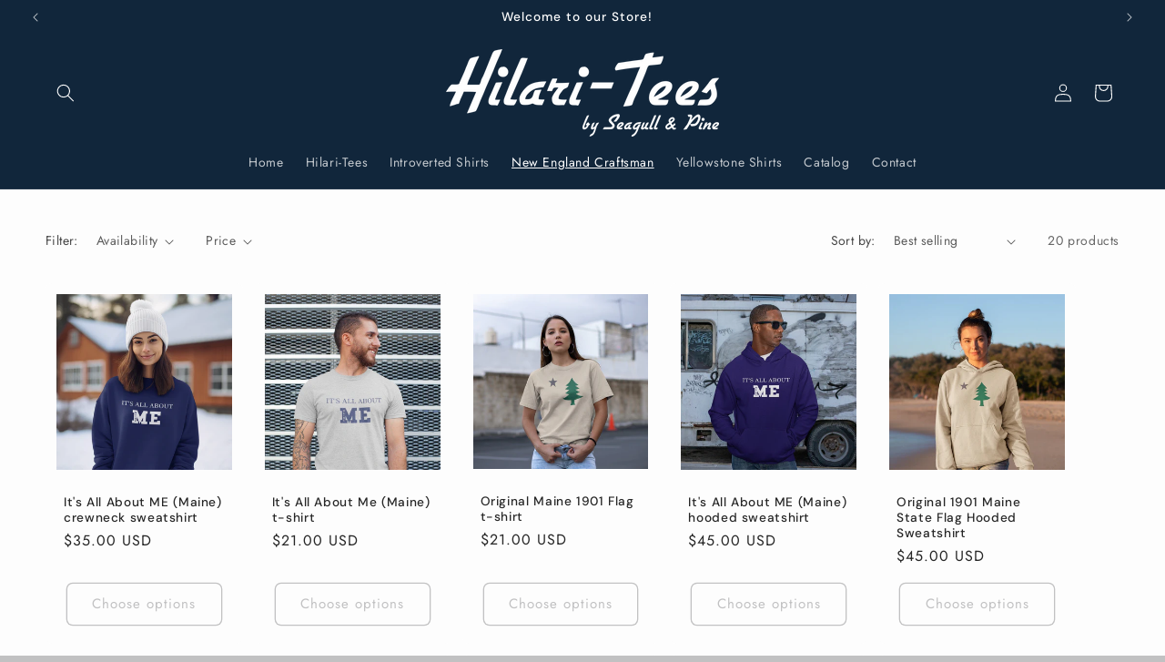

--- FILE ---
content_type: text/html; charset=utf-8
request_url: https://www.hilari-tees.com/collections/new-england-craftsman
body_size: 28553
content:
<!doctype html>
<html class="js" lang="en">
  <head>
    <meta charset="utf-8">
    <meta http-equiv="X-UA-Compatible" content="IE=edge">
    <meta name="viewport" content="width=device-width,initial-scale=1">
    <meta name="theme-color" content="">
    <link rel="canonical" href="https://www.hilari-tees.com/collections/new-england-craftsman"><link rel="preconnect" href="https://fonts.shopifycdn.com" crossorigin><title>
      New England Craftsman
 &ndash; Hilari-Tees</title>

    

    

<meta property="og:site_name" content="Hilari-Tees">
<meta property="og:url" content="https://www.hilari-tees.com/collections/new-england-craftsman">
<meta property="og:title" content="New England Craftsman">
<meta property="og:type" content="website">
<meta property="og:description" content="Hilari-Tees"><meta property="og:image" content="http://www.hilari-tees.com/cdn/shop/collections/NEC_Banner.png?v=1748357515">
  <meta property="og:image:secure_url" content="https://www.hilari-tees.com/cdn/shop/collections/NEC_Banner.png?v=1748357515">
  <meta property="og:image:width" content="2000">
  <meta property="og:image:height" content="2000"><meta name="twitter:card" content="summary_large_image">
<meta name="twitter:title" content="New England Craftsman">
<meta name="twitter:description" content="Hilari-Tees">


    <script src="//www.hilari-tees.com/cdn/shop/t/2/assets/constants.js?v=132983761750457495441733920254" defer="defer"></script>
    <script src="//www.hilari-tees.com/cdn/shop/t/2/assets/pubsub.js?v=158357773527763999511733920256" defer="defer"></script>
    <script src="//www.hilari-tees.com/cdn/shop/t/2/assets/global.js?v=152862011079830610291733920255" defer="defer"></script>
    <script src="//www.hilari-tees.com/cdn/shop/t/2/assets/details-disclosure.js?v=13653116266235556501733920255" defer="defer"></script>
    <script src="//www.hilari-tees.com/cdn/shop/t/2/assets/details-modal.js?v=25581673532751508451733920255" defer="defer"></script>
    <script src="//www.hilari-tees.com/cdn/shop/t/2/assets/search-form.js?v=133129549252120666541733920257" defer="defer"></script><script>window.performance && window.performance.mark && window.performance.mark('shopify.content_for_header.start');</script><meta id="shopify-digital-wallet" name="shopify-digital-wallet" content="/72379498718/digital_wallets/dialog">
<meta name="shopify-checkout-api-token" content="cd55c85db70beb3d13398046cdaaddd2">
<link rel="alternate" type="application/atom+xml" title="Feed" href="/collections/new-england-craftsman.atom" />
<link rel="alternate" type="application/json+oembed" href="https://www.hilari-tees.com/collections/new-england-craftsman.oembed">
<script async="async" src="/checkouts/internal/preloads.js?locale=en-US"></script>
<link rel="preconnect" href="https://shop.app" crossorigin="anonymous">
<script async="async" src="https://shop.app/checkouts/internal/preloads.js?locale=en-US&shop_id=72379498718" crossorigin="anonymous"></script>
<script id="apple-pay-shop-capabilities" type="application/json">{"shopId":72379498718,"countryCode":"US","currencyCode":"USD","merchantCapabilities":["supports3DS"],"merchantId":"gid:\/\/shopify\/Shop\/72379498718","merchantName":"Hilari-Tees","requiredBillingContactFields":["postalAddress","email"],"requiredShippingContactFields":["postalAddress","email"],"shippingType":"shipping","supportedNetworks":["visa","masterCard","amex","discover","elo","jcb"],"total":{"type":"pending","label":"Hilari-Tees","amount":"1.00"},"shopifyPaymentsEnabled":true,"supportsSubscriptions":true}</script>
<script id="shopify-features" type="application/json">{"accessToken":"cd55c85db70beb3d13398046cdaaddd2","betas":["rich-media-storefront-analytics"],"domain":"www.hilari-tees.com","predictiveSearch":true,"shopId":72379498718,"locale":"en"}</script>
<script>var Shopify = Shopify || {};
Shopify.shop = "c6vk0q-b1.myshopify.com";
Shopify.locale = "en";
Shopify.currency = {"active":"USD","rate":"1.0"};
Shopify.country = "US";
Shopify.theme = {"name":"Hilari-Tees","id":145567187166,"schema_name":"Trade","schema_version":"15.2.0","theme_store_id":2699,"role":"main"};
Shopify.theme.handle = "null";
Shopify.theme.style = {"id":null,"handle":null};
Shopify.cdnHost = "www.hilari-tees.com/cdn";
Shopify.routes = Shopify.routes || {};
Shopify.routes.root = "/";</script>
<script type="module">!function(o){(o.Shopify=o.Shopify||{}).modules=!0}(window);</script>
<script>!function(o){function n(){var o=[];function n(){o.push(Array.prototype.slice.apply(arguments))}return n.q=o,n}var t=o.Shopify=o.Shopify||{};t.loadFeatures=n(),t.autoloadFeatures=n()}(window);</script>
<script>
  window.ShopifyPay = window.ShopifyPay || {};
  window.ShopifyPay.apiHost = "shop.app\/pay";
  window.ShopifyPay.redirectState = null;
</script>
<script id="shop-js-analytics" type="application/json">{"pageType":"collection"}</script>
<script defer="defer" async type="module" src="//www.hilari-tees.com/cdn/shopifycloud/shop-js/modules/v2/client.init-shop-cart-sync_DtuiiIyl.en.esm.js"></script>
<script defer="defer" async type="module" src="//www.hilari-tees.com/cdn/shopifycloud/shop-js/modules/v2/chunk.common_CUHEfi5Q.esm.js"></script>
<script type="module">
  await import("//www.hilari-tees.com/cdn/shopifycloud/shop-js/modules/v2/client.init-shop-cart-sync_DtuiiIyl.en.esm.js");
await import("//www.hilari-tees.com/cdn/shopifycloud/shop-js/modules/v2/chunk.common_CUHEfi5Q.esm.js");

  window.Shopify.SignInWithShop?.initShopCartSync?.({"fedCMEnabled":true,"windoidEnabled":true});

</script>
<script>
  window.Shopify = window.Shopify || {};
  if (!window.Shopify.featureAssets) window.Shopify.featureAssets = {};
  window.Shopify.featureAssets['shop-js'] = {"shop-cart-sync":["modules/v2/client.shop-cart-sync_DFoTY42P.en.esm.js","modules/v2/chunk.common_CUHEfi5Q.esm.js"],"init-fed-cm":["modules/v2/client.init-fed-cm_D2UNy1i2.en.esm.js","modules/v2/chunk.common_CUHEfi5Q.esm.js"],"init-shop-email-lookup-coordinator":["modules/v2/client.init-shop-email-lookup-coordinator_BQEe2rDt.en.esm.js","modules/v2/chunk.common_CUHEfi5Q.esm.js"],"shop-cash-offers":["modules/v2/client.shop-cash-offers_3CTtReFF.en.esm.js","modules/v2/chunk.common_CUHEfi5Q.esm.js","modules/v2/chunk.modal_BewljZkx.esm.js"],"shop-button":["modules/v2/client.shop-button_C6oxCjDL.en.esm.js","modules/v2/chunk.common_CUHEfi5Q.esm.js"],"init-windoid":["modules/v2/client.init-windoid_5pix8xhK.en.esm.js","modules/v2/chunk.common_CUHEfi5Q.esm.js"],"avatar":["modules/v2/client.avatar_BTnouDA3.en.esm.js"],"init-shop-cart-sync":["modules/v2/client.init-shop-cart-sync_DtuiiIyl.en.esm.js","modules/v2/chunk.common_CUHEfi5Q.esm.js"],"shop-toast-manager":["modules/v2/client.shop-toast-manager_BYv_8cH1.en.esm.js","modules/v2/chunk.common_CUHEfi5Q.esm.js"],"pay-button":["modules/v2/client.pay-button_FnF9EIkY.en.esm.js","modules/v2/chunk.common_CUHEfi5Q.esm.js"],"shop-login-button":["modules/v2/client.shop-login-button_CH1KUpOf.en.esm.js","modules/v2/chunk.common_CUHEfi5Q.esm.js","modules/v2/chunk.modal_BewljZkx.esm.js"],"init-customer-accounts-sign-up":["modules/v2/client.init-customer-accounts-sign-up_aj7QGgYS.en.esm.js","modules/v2/client.shop-login-button_CH1KUpOf.en.esm.js","modules/v2/chunk.common_CUHEfi5Q.esm.js","modules/v2/chunk.modal_BewljZkx.esm.js"],"init-shop-for-new-customer-accounts":["modules/v2/client.init-shop-for-new-customer-accounts_NbnYRf_7.en.esm.js","modules/v2/client.shop-login-button_CH1KUpOf.en.esm.js","modules/v2/chunk.common_CUHEfi5Q.esm.js","modules/v2/chunk.modal_BewljZkx.esm.js"],"init-customer-accounts":["modules/v2/client.init-customer-accounts_ppedhqCH.en.esm.js","modules/v2/client.shop-login-button_CH1KUpOf.en.esm.js","modules/v2/chunk.common_CUHEfi5Q.esm.js","modules/v2/chunk.modal_BewljZkx.esm.js"],"shop-follow-button":["modules/v2/client.shop-follow-button_CMIBBa6u.en.esm.js","modules/v2/chunk.common_CUHEfi5Q.esm.js","modules/v2/chunk.modal_BewljZkx.esm.js"],"lead-capture":["modules/v2/client.lead-capture_But0hIyf.en.esm.js","modules/v2/chunk.common_CUHEfi5Q.esm.js","modules/v2/chunk.modal_BewljZkx.esm.js"],"checkout-modal":["modules/v2/client.checkout-modal_BBxc70dQ.en.esm.js","modules/v2/chunk.common_CUHEfi5Q.esm.js","modules/v2/chunk.modal_BewljZkx.esm.js"],"shop-login":["modules/v2/client.shop-login_hM3Q17Kl.en.esm.js","modules/v2/chunk.common_CUHEfi5Q.esm.js","modules/v2/chunk.modal_BewljZkx.esm.js"],"payment-terms":["modules/v2/client.payment-terms_CAtGlQYS.en.esm.js","modules/v2/chunk.common_CUHEfi5Q.esm.js","modules/v2/chunk.modal_BewljZkx.esm.js"]};
</script>
<script id="__st">var __st={"a":72379498718,"offset":-25200,"reqid":"271c46fe-afce-42aa-b55a-63e865162743-1767090651","pageurl":"www.hilari-tees.com\/collections\/new-england-craftsman","u":"fb856508e701","p":"collection","rtyp":"collection","rid":439934386398};</script>
<script>window.ShopifyPaypalV4VisibilityTracking = true;</script>
<script id="captcha-bootstrap">!function(){'use strict';const t='contact',e='account',n='new_comment',o=[[t,t],['blogs',n],['comments',n],[t,'customer']],c=[[e,'customer_login'],[e,'guest_login'],[e,'recover_customer_password'],[e,'create_customer']],r=t=>t.map((([t,e])=>`form[action*='/${t}']:not([data-nocaptcha='true']) input[name='form_type'][value='${e}']`)).join(','),a=t=>()=>t?[...document.querySelectorAll(t)].map((t=>t.form)):[];function s(){const t=[...o],e=r(t);return a(e)}const i='password',u='form_key',d=['recaptcha-v3-token','g-recaptcha-response','h-captcha-response',i],f=()=>{try{return window.sessionStorage}catch{return}},m='__shopify_v',_=t=>t.elements[u];function p(t,e,n=!1){try{const o=window.sessionStorage,c=JSON.parse(o.getItem(e)),{data:r}=function(t){const{data:e,action:n}=t;return t[m]||n?{data:e,action:n}:{data:t,action:n}}(c);for(const[e,n]of Object.entries(r))t.elements[e]&&(t.elements[e].value=n);n&&o.removeItem(e)}catch(o){console.error('form repopulation failed',{error:o})}}const l='form_type',E='cptcha';function T(t){t.dataset[E]=!0}const w=window,h=w.document,L='Shopify',v='ce_forms',y='captcha';let A=!1;((t,e)=>{const n=(g='f06e6c50-85a8-45c8-87d0-21a2b65856fe',I='https://cdn.shopify.com/shopifycloud/storefront-forms-hcaptcha/ce_storefront_forms_captcha_hcaptcha.v1.5.2.iife.js',D={infoText:'Protected by hCaptcha',privacyText:'Privacy',termsText:'Terms'},(t,e,n)=>{const o=w[L][v],c=o.bindForm;if(c)return c(t,g,e,D).then(n);var r;o.q.push([[t,g,e,D],n]),r=I,A||(h.body.append(Object.assign(h.createElement('script'),{id:'captcha-provider',async:!0,src:r})),A=!0)});var g,I,D;w[L]=w[L]||{},w[L][v]=w[L][v]||{},w[L][v].q=[],w[L][y]=w[L][y]||{},w[L][y].protect=function(t,e){n(t,void 0,e),T(t)},Object.freeze(w[L][y]),function(t,e,n,w,h,L){const[v,y,A,g]=function(t,e,n){const i=e?o:[],u=t?c:[],d=[...i,...u],f=r(d),m=r(i),_=r(d.filter((([t,e])=>n.includes(e))));return[a(f),a(m),a(_),s()]}(w,h,L),I=t=>{const e=t.target;return e instanceof HTMLFormElement?e:e&&e.form},D=t=>v().includes(t);t.addEventListener('submit',(t=>{const e=I(t);if(!e)return;const n=D(e)&&!e.dataset.hcaptchaBound&&!e.dataset.recaptchaBound,o=_(e),c=g().includes(e)&&(!o||!o.value);(n||c)&&t.preventDefault(),c&&!n&&(function(t){try{if(!f())return;!function(t){const e=f();if(!e)return;const n=_(t);if(!n)return;const o=n.value;o&&e.removeItem(o)}(t);const e=Array.from(Array(32),(()=>Math.random().toString(36)[2])).join('');!function(t,e){_(t)||t.append(Object.assign(document.createElement('input'),{type:'hidden',name:u})),t.elements[u].value=e}(t,e),function(t,e){const n=f();if(!n)return;const o=[...t.querySelectorAll(`input[type='${i}']`)].map((({name:t})=>t)),c=[...d,...o],r={};for(const[a,s]of new FormData(t).entries())c.includes(a)||(r[a]=s);n.setItem(e,JSON.stringify({[m]:1,action:t.action,data:r}))}(t,e)}catch(e){console.error('failed to persist form',e)}}(e),e.submit())}));const S=(t,e)=>{t&&!t.dataset[E]&&(n(t,e.some((e=>e===t))),T(t))};for(const o of['focusin','change'])t.addEventListener(o,(t=>{const e=I(t);D(e)&&S(e,y())}));const B=e.get('form_key'),M=e.get(l),P=B&&M;t.addEventListener('DOMContentLoaded',(()=>{const t=y();if(P)for(const e of t)e.elements[l].value===M&&p(e,B);[...new Set([...A(),...v().filter((t=>'true'===t.dataset.shopifyCaptcha))])].forEach((e=>S(e,t)))}))}(h,new URLSearchParams(w.location.search),n,t,e,['guest_login'])})(!0,!0)}();</script>
<script integrity="sha256-4kQ18oKyAcykRKYeNunJcIwy7WH5gtpwJnB7kiuLZ1E=" data-source-attribution="shopify.loadfeatures" defer="defer" src="//www.hilari-tees.com/cdn/shopifycloud/storefront/assets/storefront/load_feature-a0a9edcb.js" crossorigin="anonymous"></script>
<script crossorigin="anonymous" defer="defer" src="//www.hilari-tees.com/cdn/shopifycloud/storefront/assets/shopify_pay/storefront-65b4c6d7.js?v=20250812"></script>
<script data-source-attribution="shopify.dynamic_checkout.dynamic.init">var Shopify=Shopify||{};Shopify.PaymentButton=Shopify.PaymentButton||{isStorefrontPortableWallets:!0,init:function(){window.Shopify.PaymentButton.init=function(){};var t=document.createElement("script");t.src="https://www.hilari-tees.com/cdn/shopifycloud/portable-wallets/latest/portable-wallets.en.js",t.type="module",document.head.appendChild(t)}};
</script>
<script data-source-attribution="shopify.dynamic_checkout.buyer_consent">
  function portableWalletsHideBuyerConsent(e){var t=document.getElementById("shopify-buyer-consent"),n=document.getElementById("shopify-subscription-policy-button");t&&n&&(t.classList.add("hidden"),t.setAttribute("aria-hidden","true"),n.removeEventListener("click",e))}function portableWalletsShowBuyerConsent(e){var t=document.getElementById("shopify-buyer-consent"),n=document.getElementById("shopify-subscription-policy-button");t&&n&&(t.classList.remove("hidden"),t.removeAttribute("aria-hidden"),n.addEventListener("click",e))}window.Shopify?.PaymentButton&&(window.Shopify.PaymentButton.hideBuyerConsent=portableWalletsHideBuyerConsent,window.Shopify.PaymentButton.showBuyerConsent=portableWalletsShowBuyerConsent);
</script>
<script data-source-attribution="shopify.dynamic_checkout.cart.bootstrap">document.addEventListener("DOMContentLoaded",(function(){function t(){return document.querySelector("shopify-accelerated-checkout-cart, shopify-accelerated-checkout")}if(t())Shopify.PaymentButton.init();else{new MutationObserver((function(e,n){t()&&(Shopify.PaymentButton.init(),n.disconnect())})).observe(document.body,{childList:!0,subtree:!0})}}));
</script>
<link id="shopify-accelerated-checkout-styles" rel="stylesheet" media="screen" href="https://www.hilari-tees.com/cdn/shopifycloud/portable-wallets/latest/accelerated-checkout-backwards-compat.css" crossorigin="anonymous">
<style id="shopify-accelerated-checkout-cart">
        #shopify-buyer-consent {
  margin-top: 1em;
  display: inline-block;
  width: 100%;
}

#shopify-buyer-consent.hidden {
  display: none;
}

#shopify-subscription-policy-button {
  background: none;
  border: none;
  padding: 0;
  text-decoration: underline;
  font-size: inherit;
  cursor: pointer;
}

#shopify-subscription-policy-button::before {
  box-shadow: none;
}

      </style>
<script id="sections-script" data-sections="header" defer="defer" src="//www.hilari-tees.com/cdn/shop/t/2/compiled_assets/scripts.js?97"></script>
<script>window.performance && window.performance.mark && window.performance.mark('shopify.content_for_header.end');</script>


    <style data-shopify>
      @font-face {
  font-family: Jost;
  font-weight: 400;
  font-style: normal;
  font-display: swap;
  src: url("//www.hilari-tees.com/cdn/fonts/jost/jost_n4.d47a1b6347ce4a4c9f437608011273009d91f2b7.woff2") format("woff2"),
       url("//www.hilari-tees.com/cdn/fonts/jost/jost_n4.791c46290e672b3f85c3d1c651ef2efa3819eadd.woff") format("woff");
}

      @font-face {
  font-family: Jost;
  font-weight: 700;
  font-style: normal;
  font-display: swap;
  src: url("//www.hilari-tees.com/cdn/fonts/jost/jost_n7.921dc18c13fa0b0c94c5e2517ffe06139c3615a3.woff2") format("woff2"),
       url("//www.hilari-tees.com/cdn/fonts/jost/jost_n7.cbfc16c98c1e195f46c536e775e4e959c5f2f22b.woff") format("woff");
}

      @font-face {
  font-family: Jost;
  font-weight: 400;
  font-style: italic;
  font-display: swap;
  src: url("//www.hilari-tees.com/cdn/fonts/jost/jost_i4.b690098389649750ada222b9763d55796c5283a5.woff2") format("woff2"),
       url("//www.hilari-tees.com/cdn/fonts/jost/jost_i4.fd766415a47e50b9e391ae7ec04e2ae25e7e28b0.woff") format("woff");
}

      @font-face {
  font-family: Jost;
  font-weight: 700;
  font-style: italic;
  font-display: swap;
  src: url("//www.hilari-tees.com/cdn/fonts/jost/jost_i7.d8201b854e41e19d7ed9b1a31fe4fe71deea6d3f.woff2") format("woff2"),
       url("//www.hilari-tees.com/cdn/fonts/jost/jost_i7.eae515c34e26b6c853efddc3fc0c552e0de63757.woff") format("woff");
}

      @font-face {
  font-family: "DM Sans";
  font-weight: 500;
  font-style: normal;
  font-display: swap;
  src: url("//www.hilari-tees.com/cdn/fonts/dm_sans/dmsans_n5.8a0f1984c77eb7186ceb87c4da2173ff65eb012e.woff2") format("woff2"),
       url("//www.hilari-tees.com/cdn/fonts/dm_sans/dmsans_n5.9ad2e755a89e15b3d6c53259daad5fc9609888e6.woff") format("woff");
}


      
        :root,
        .color-scheme-1 {
          --color-background: 193,193,194;
        
          --gradient-background: #c1c1c2;
        

        

        --color-foreground: 43,44,45;
        --color-background-contrast: 129,129,131;
        --color-shadow: 0,17,40;
        --color-button: 183,172,162;
        --color-button-text: 38,38,38;
        --color-secondary-button: 193,193,194;
        --color-secondary-button-text: 0,17,40;
        --color-link: 0,17,40;
        --color-badge-foreground: 43,44,45;
        --color-badge-background: 193,193,194;
        --color-badge-border: 43,44,45;
        --payment-terms-background-color: rgb(193 193 194);
      }
      
        
        .color-scheme-2 {
          --color-background: 253,253,253;
        
          --gradient-background: #fdfdfd;
        

        

        --color-foreground: 38,38,38;
        --color-background-contrast: 189,189,189;
        --color-shadow: 0,17,40;
        --color-button: 193,193,194;
        --color-button-text: 255,255,255;
        --color-secondary-button: 253,253,253;
        --color-secondary-button-text: 193,193,194;
        --color-link: 193,193,194;
        --color-badge-foreground: 38,38,38;
        --color-badge-background: 253,253,253;
        --color-badge-border: 38,38,38;
        --payment-terms-background-color: rgb(253 253 253);
      }
      
        
        .color-scheme-3 {
          --color-background: 194,183,172;
        
          --gradient-background: #c2b7ac;
        

        

        --color-foreground: 38,38,38;
        --color-background-contrast: 137,119,101;
        --color-shadow: 0,17,40;
        --color-button: 253,253,253;
        --color-button-text: 38,38,38;
        --color-secondary-button: 194,183,172;
        --color-secondary-button-text: 84,72,60;
        --color-link: 84,72,60;
        --color-badge-foreground: 38,38,38;
        --color-badge-background: 194,183,172;
        --color-badge-border: 38,38,38;
        --payment-terms-background-color: rgb(194 183 172);
      }
      
        
        .color-scheme-4 {
          --color-background: 17,38,59;
        
          --gradient-background: #11263b;
        

        

        --color-foreground: 255,255,255;
        --color-background-contrast: 23,51,79;
        --color-shadow: 0,17,40;
        --color-button: 255,255,255;
        --color-button-text: 0,17,40;
        --color-secondary-button: 17,38,59;
        --color-secondary-button-text: 255,255,255;
        --color-link: 255,255,255;
        --color-badge-foreground: 255,255,255;
        --color-badge-background: 17,38,59;
        --color-badge-border: 255,255,255;
        --payment-terms-background-color: rgb(17 38 59);
      }
      
        
        .color-scheme-5 {
          --color-background: 50,56,65;
        
          --gradient-background: #323841;
        

        

        --color-foreground: 255,255,255;
        --color-background-contrast: 61,68,79;
        --color-shadow: 0,17,40;
        --color-button: 183,172,162;
        --color-button-text: 38,38,38;
        --color-secondary-button: 50,56,65;
        --color-secondary-button-text: 255,255,255;
        --color-link: 255,255,255;
        --color-badge-foreground: 255,255,255;
        --color-badge-background: 50,56,65;
        --color-badge-border: 255,255,255;
        --payment-terms-background-color: rgb(50 56 65);
      }
      

      body, .color-scheme-1, .color-scheme-2, .color-scheme-3, .color-scheme-4, .color-scheme-5 {
        color: rgba(var(--color-foreground), 0.75);
        background-color: rgb(var(--color-background));
      }

      :root {
        --font-body-family: Jost, sans-serif;
        --font-body-style: normal;
        --font-body-weight: 400;
        --font-body-weight-bold: 700;

        --font-heading-family: "DM Sans", sans-serif;
        --font-heading-style: normal;
        --font-heading-weight: 500;

        --font-body-scale: 1.0;
        --font-heading-scale: 1.05;

        --media-padding: px;
        --media-border-opacity: 0.05;
        --media-border-width: 1px;
        --media-radius: 8px;
        --media-shadow-opacity: 0.0;
        --media-shadow-horizontal-offset: 0px;
        --media-shadow-vertical-offset: 4px;
        --media-shadow-blur-radius: 5px;
        --media-shadow-visible: 0;

        --page-width: 160rem;
        --page-width-margin: 0rem;

        --product-card-image-padding: 1.2rem;
        --product-card-corner-radius: 0.8rem;
        --product-card-text-alignment: left;
        --product-card-border-width: 0.0rem;
        --product-card-border-opacity: 0.1;
        --product-card-shadow-opacity: 0.0;
        --product-card-shadow-visible: 0;
        --product-card-shadow-horizontal-offset: 0.0rem;
        --product-card-shadow-vertical-offset: 0.4rem;
        --product-card-shadow-blur-radius: 0.5rem;

        --collection-card-image-padding: 1.8rem;
        --collection-card-corner-radius: 0.8rem;
        --collection-card-text-alignment: left;
        --collection-card-border-width: 0.0rem;
        --collection-card-border-opacity: 0.1;
        --collection-card-shadow-opacity: 0.0;
        --collection-card-shadow-visible: 0;
        --collection-card-shadow-horizontal-offset: 0.0rem;
        --collection-card-shadow-vertical-offset: 0.4rem;
        --collection-card-shadow-blur-radius: 0.5rem;

        --blog-card-image-padding: 0.0rem;
        --blog-card-corner-radius: 0.8rem;
        --blog-card-text-alignment: left;
        --blog-card-border-width: 0.0rem;
        --blog-card-border-opacity: 0.1;
        --blog-card-shadow-opacity: 0.0;
        --blog-card-shadow-visible: 0;
        --blog-card-shadow-horizontal-offset: 0.0rem;
        --blog-card-shadow-vertical-offset: 0.4rem;
        --blog-card-shadow-blur-radius: 0.5rem;

        --badge-corner-radius: 4.0rem;

        --popup-border-width: 1px;
        --popup-border-opacity: 0.1;
        --popup-corner-radius: 8px;
        --popup-shadow-opacity: 0.05;
        --popup-shadow-horizontal-offset: 0px;
        --popup-shadow-vertical-offset: 4px;
        --popup-shadow-blur-radius: 5px;

        --drawer-border-width: 1px;
        --drawer-border-opacity: 0.1;
        --drawer-shadow-opacity: 0.0;
        --drawer-shadow-horizontal-offset: 0px;
        --drawer-shadow-vertical-offset: 4px;
        --drawer-shadow-blur-radius: 5px;

        --spacing-sections-desktop: 0px;
        --spacing-sections-mobile: 0px;

        --grid-desktop-vertical-spacing: 12px;
        --grid-desktop-horizontal-spacing: 12px;
        --grid-mobile-vertical-spacing: 6px;
        --grid-mobile-horizontal-spacing: 6px;

        --text-boxes-border-opacity: 0.1;
        --text-boxes-border-width: 0px;
        --text-boxes-radius: 8px;
        --text-boxes-shadow-opacity: 0.0;
        --text-boxes-shadow-visible: 0;
        --text-boxes-shadow-horizontal-offset: 0px;
        --text-boxes-shadow-vertical-offset: 4px;
        --text-boxes-shadow-blur-radius: 5px;

        --buttons-radius: 6px;
        --buttons-radius-outset: 7px;
        --buttons-border-width: 1px;
        --buttons-border-opacity: 1.0;
        --buttons-shadow-opacity: 0.0;
        --buttons-shadow-visible: 0;
        --buttons-shadow-horizontal-offset: 0px;
        --buttons-shadow-vertical-offset: 4px;
        --buttons-shadow-blur-radius: 5px;
        --buttons-border-offset: 0.3px;

        --inputs-radius: 6px;
        --inputs-border-width: 1px;
        --inputs-border-opacity: 0.55;
        --inputs-shadow-opacity: 0.0;
        --inputs-shadow-horizontal-offset: 0px;
        --inputs-margin-offset: 0px;
        --inputs-shadow-vertical-offset: 4px;
        --inputs-shadow-blur-radius: 5px;
        --inputs-radius-outset: 7px;

        --variant-pills-radius: 40px;
        --variant-pills-border-width: 1px;
        --variant-pills-border-opacity: 0.55;
        --variant-pills-shadow-opacity: 0.0;
        --variant-pills-shadow-horizontal-offset: 0px;
        --variant-pills-shadow-vertical-offset: 4px;
        --variant-pills-shadow-blur-radius: 5px;
      }

      *,
      *::before,
      *::after {
        box-sizing: inherit;
      }

      html {
        box-sizing: border-box;
        font-size: calc(var(--font-body-scale) * 62.5%);
        height: 100%;
      }

      body {
        display: grid;
        grid-template-rows: auto auto 1fr auto;
        grid-template-columns: 100%;
        min-height: 100%;
        margin: 0;
        font-size: 1.5rem;
        letter-spacing: 0.06rem;
        line-height: calc(1 + 0.8 / var(--font-body-scale));
        font-family: var(--font-body-family);
        font-style: var(--font-body-style);
        font-weight: var(--font-body-weight);
      }

      @media screen and (min-width: 750px) {
        body {
          font-size: 1.6rem;
        }
      }
    </style>

    <link href="//www.hilari-tees.com/cdn/shop/t/2/assets/base.css?v=159841507637079171801733920254" rel="stylesheet" type="text/css" media="all" />
    <link rel="stylesheet" href="//www.hilari-tees.com/cdn/shop/t/2/assets/component-cart-items.css?v=123238115697927560811733920254" media="print" onload="this.media='all'">
      <link rel="preload" as="font" href="//www.hilari-tees.com/cdn/fonts/jost/jost_n4.d47a1b6347ce4a4c9f437608011273009d91f2b7.woff2" type="font/woff2" crossorigin>
      

      <link rel="preload" as="font" href="//www.hilari-tees.com/cdn/fonts/dm_sans/dmsans_n5.8a0f1984c77eb7186ceb87c4da2173ff65eb012e.woff2" type="font/woff2" crossorigin>
      
<link
        rel="stylesheet"
        href="//www.hilari-tees.com/cdn/shop/t/2/assets/component-predictive-search.css?v=118923337488134913561733920254"
        media="print"
        onload="this.media='all'"
      ><script>
      if (Shopify.designMode) {
        document.documentElement.classList.add('shopify-design-mode');
      }
    </script>
  <link href="https://monorail-edge.shopifysvc.com" rel="dns-prefetch">
<script>(function(){if ("sendBeacon" in navigator && "performance" in window) {try {var session_token_from_headers = performance.getEntriesByType('navigation')[0].serverTiming.find(x => x.name == '_s').description;} catch {var session_token_from_headers = undefined;}var session_cookie_matches = document.cookie.match(/_shopify_s=([^;]*)/);var session_token_from_cookie = session_cookie_matches && session_cookie_matches.length === 2 ? session_cookie_matches[1] : "";var session_token = session_token_from_headers || session_token_from_cookie || "";function handle_abandonment_event(e) {var entries = performance.getEntries().filter(function(entry) {return /monorail-edge.shopifysvc.com/.test(entry.name);});if (!window.abandonment_tracked && entries.length === 0) {window.abandonment_tracked = true;var currentMs = Date.now();var navigation_start = performance.timing.navigationStart;var payload = {shop_id: 72379498718,url: window.location.href,navigation_start,duration: currentMs - navigation_start,session_token,page_type: "collection"};window.navigator.sendBeacon("https://monorail-edge.shopifysvc.com/v1/produce", JSON.stringify({schema_id: "online_store_buyer_site_abandonment/1.1",payload: payload,metadata: {event_created_at_ms: currentMs,event_sent_at_ms: currentMs}}));}}window.addEventListener('pagehide', handle_abandonment_event);}}());</script>
<script id="web-pixels-manager-setup">(function e(e,d,r,n,o){if(void 0===o&&(o={}),!Boolean(null===(a=null===(i=window.Shopify)||void 0===i?void 0:i.analytics)||void 0===a?void 0:a.replayQueue)){var i,a;window.Shopify=window.Shopify||{};var t=window.Shopify;t.analytics=t.analytics||{};var s=t.analytics;s.replayQueue=[],s.publish=function(e,d,r){return s.replayQueue.push([e,d,r]),!0};try{self.performance.mark("wpm:start")}catch(e){}var l=function(){var e={modern:/Edge?\/(1{2}[4-9]|1[2-9]\d|[2-9]\d{2}|\d{4,})\.\d+(\.\d+|)|Firefox\/(1{2}[4-9]|1[2-9]\d|[2-9]\d{2}|\d{4,})\.\d+(\.\d+|)|Chrom(ium|e)\/(9{2}|\d{3,})\.\d+(\.\d+|)|(Maci|X1{2}).+ Version\/(15\.\d+|(1[6-9]|[2-9]\d|\d{3,})\.\d+)([,.]\d+|)( \(\w+\)|)( Mobile\/\w+|) Safari\/|Chrome.+OPR\/(9{2}|\d{3,})\.\d+\.\d+|(CPU[ +]OS|iPhone[ +]OS|CPU[ +]iPhone|CPU IPhone OS|CPU iPad OS)[ +]+(15[._]\d+|(1[6-9]|[2-9]\d|\d{3,})[._]\d+)([._]\d+|)|Android:?[ /-](13[3-9]|1[4-9]\d|[2-9]\d{2}|\d{4,})(\.\d+|)(\.\d+|)|Android.+Firefox\/(13[5-9]|1[4-9]\d|[2-9]\d{2}|\d{4,})\.\d+(\.\d+|)|Android.+Chrom(ium|e)\/(13[3-9]|1[4-9]\d|[2-9]\d{2}|\d{4,})\.\d+(\.\d+|)|SamsungBrowser\/([2-9]\d|\d{3,})\.\d+/,legacy:/Edge?\/(1[6-9]|[2-9]\d|\d{3,})\.\d+(\.\d+|)|Firefox\/(5[4-9]|[6-9]\d|\d{3,})\.\d+(\.\d+|)|Chrom(ium|e)\/(5[1-9]|[6-9]\d|\d{3,})\.\d+(\.\d+|)([\d.]+$|.*Safari\/(?![\d.]+ Edge\/[\d.]+$))|(Maci|X1{2}).+ Version\/(10\.\d+|(1[1-9]|[2-9]\d|\d{3,})\.\d+)([,.]\d+|)( \(\w+\)|)( Mobile\/\w+|) Safari\/|Chrome.+OPR\/(3[89]|[4-9]\d|\d{3,})\.\d+\.\d+|(CPU[ +]OS|iPhone[ +]OS|CPU[ +]iPhone|CPU IPhone OS|CPU iPad OS)[ +]+(10[._]\d+|(1[1-9]|[2-9]\d|\d{3,})[._]\d+)([._]\d+|)|Android:?[ /-](13[3-9]|1[4-9]\d|[2-9]\d{2}|\d{4,})(\.\d+|)(\.\d+|)|Mobile Safari.+OPR\/([89]\d|\d{3,})\.\d+\.\d+|Android.+Firefox\/(13[5-9]|1[4-9]\d|[2-9]\d{2}|\d{4,})\.\d+(\.\d+|)|Android.+Chrom(ium|e)\/(13[3-9]|1[4-9]\d|[2-9]\d{2}|\d{4,})\.\d+(\.\d+|)|Android.+(UC? ?Browser|UCWEB|U3)[ /]?(15\.([5-9]|\d{2,})|(1[6-9]|[2-9]\d|\d{3,})\.\d+)\.\d+|SamsungBrowser\/(5\.\d+|([6-9]|\d{2,})\.\d+)|Android.+MQ{2}Browser\/(14(\.(9|\d{2,})|)|(1[5-9]|[2-9]\d|\d{3,})(\.\d+|))(\.\d+|)|K[Aa][Ii]OS\/(3\.\d+|([4-9]|\d{2,})\.\d+)(\.\d+|)/},d=e.modern,r=e.legacy,n=navigator.userAgent;return n.match(d)?"modern":n.match(r)?"legacy":"unknown"}(),u="modern"===l?"modern":"legacy",c=(null!=n?n:{modern:"",legacy:""})[u],f=function(e){return[e.baseUrl,"/wpm","/b",e.hashVersion,"modern"===e.buildTarget?"m":"l",".js"].join("")}({baseUrl:d,hashVersion:r,buildTarget:u}),m=function(e){var d=e.version,r=e.bundleTarget,n=e.surface,o=e.pageUrl,i=e.monorailEndpoint;return{emit:function(e){var a=e.status,t=e.errorMsg,s=(new Date).getTime(),l=JSON.stringify({metadata:{event_sent_at_ms:s},events:[{schema_id:"web_pixels_manager_load/3.1",payload:{version:d,bundle_target:r,page_url:o,status:a,surface:n,error_msg:t},metadata:{event_created_at_ms:s}}]});if(!i)return console&&console.warn&&console.warn("[Web Pixels Manager] No Monorail endpoint provided, skipping logging."),!1;try{return self.navigator.sendBeacon.bind(self.navigator)(i,l)}catch(e){}var u=new XMLHttpRequest;try{return u.open("POST",i,!0),u.setRequestHeader("Content-Type","text/plain"),u.send(l),!0}catch(e){return console&&console.warn&&console.warn("[Web Pixels Manager] Got an unhandled error while logging to Monorail."),!1}}}}({version:r,bundleTarget:l,surface:e.surface,pageUrl:self.location.href,monorailEndpoint:e.monorailEndpoint});try{o.browserTarget=l,function(e){var d=e.src,r=e.async,n=void 0===r||r,o=e.onload,i=e.onerror,a=e.sri,t=e.scriptDataAttributes,s=void 0===t?{}:t,l=document.createElement("script"),u=document.querySelector("head"),c=document.querySelector("body");if(l.async=n,l.src=d,a&&(l.integrity=a,l.crossOrigin="anonymous"),s)for(var f in s)if(Object.prototype.hasOwnProperty.call(s,f))try{l.dataset[f]=s[f]}catch(e){}if(o&&l.addEventListener("load",o),i&&l.addEventListener("error",i),u)u.appendChild(l);else{if(!c)throw new Error("Did not find a head or body element to append the script");c.appendChild(l)}}({src:f,async:!0,onload:function(){if(!function(){var e,d;return Boolean(null===(d=null===(e=window.Shopify)||void 0===e?void 0:e.analytics)||void 0===d?void 0:d.initialized)}()){var d=window.webPixelsManager.init(e)||void 0;if(d){var r=window.Shopify.analytics;r.replayQueue.forEach((function(e){var r=e[0],n=e[1],o=e[2];d.publishCustomEvent(r,n,o)})),r.replayQueue=[],r.publish=d.publishCustomEvent,r.visitor=d.visitor,r.initialized=!0}}},onerror:function(){return m.emit({status:"failed",errorMsg:"".concat(f," has failed to load")})},sri:function(e){var d=/^sha384-[A-Za-z0-9+/=]+$/;return"string"==typeof e&&d.test(e)}(c)?c:"",scriptDataAttributes:o}),m.emit({status:"loading"})}catch(e){m.emit({status:"failed",errorMsg:(null==e?void 0:e.message)||"Unknown error"})}}})({shopId: 72379498718,storefrontBaseUrl: "https://www.hilari-tees.com",extensionsBaseUrl: "https://extensions.shopifycdn.com/cdn/shopifycloud/web-pixels-manager",monorailEndpoint: "https://monorail-edge.shopifysvc.com/unstable/produce_batch",surface: "storefront-renderer",enabledBetaFlags: ["2dca8a86","a0d5f9d2"],webPixelsConfigList: [{"id":"shopify-app-pixel","configuration":"{}","eventPayloadVersion":"v1","runtimeContext":"STRICT","scriptVersion":"0450","apiClientId":"shopify-pixel","type":"APP","privacyPurposes":["ANALYTICS","MARKETING"]},{"id":"shopify-custom-pixel","eventPayloadVersion":"v1","runtimeContext":"LAX","scriptVersion":"0450","apiClientId":"shopify-pixel","type":"CUSTOM","privacyPurposes":["ANALYTICS","MARKETING"]}],isMerchantRequest: false,initData: {"shop":{"name":"Hilari-Tees","paymentSettings":{"currencyCode":"USD"},"myshopifyDomain":"c6vk0q-b1.myshopify.com","countryCode":"US","storefrontUrl":"https:\/\/www.hilari-tees.com"},"customer":null,"cart":null,"checkout":null,"productVariants":[],"purchasingCompany":null},},"https://www.hilari-tees.com/cdn","da62cc92w68dfea28pcf9825a4m392e00d0",{"modern":"","legacy":""},{"shopId":"72379498718","storefrontBaseUrl":"https:\/\/www.hilari-tees.com","extensionBaseUrl":"https:\/\/extensions.shopifycdn.com\/cdn\/shopifycloud\/web-pixels-manager","surface":"storefront-renderer","enabledBetaFlags":"[\"2dca8a86\", \"a0d5f9d2\"]","isMerchantRequest":"false","hashVersion":"da62cc92w68dfea28pcf9825a4m392e00d0","publish":"custom","events":"[[\"page_viewed\",{}],[\"collection_viewed\",{\"collection\":{\"id\":\"439934386398\",\"title\":\"New England Craftsman\",\"productVariants\":[{\"price\":{\"amount\":35.0,\"currencyCode\":\"USD\"},\"product\":{\"title\":\"It's All About ME (Maine) crewneck sweatshirt\",\"vendor\":\"NewEnglandCraftsman\",\"id\":\"8914722259166\",\"untranslatedTitle\":\"It's All About ME (Maine) crewneck sweatshirt\",\"url\":\"\/products\/its-all-about-me-maine-crewneck-sweatshirt-team-navy-blue\",\"type\":\"Apparel\"},\"id\":\"46704614211806\",\"image\":{\"src\":\"\/\/www.hilari-tees.com\/cdn\/shop\/files\/1_f22ed14c-d580-495c-b0c6-5afb8a4bf0dc.png?v=1747327760\"},\"sku\":\"1031\",\"title\":\"S\",\"untranslatedTitle\":\"S\"},{\"price\":{\"amount\":21.0,\"currencyCode\":\"USD\"},\"product\":{\"title\":\"It's All About Me (Maine) t-shirt\",\"vendor\":\"NewEnglandCraftsman\",\"id\":\"8914721636574\",\"untranslatedTitle\":\"It's All About Me (Maine) t-shirt\",\"url\":\"\/products\/its-all-about-me-maine-t-shirt\",\"type\":\"Apparel\"},\"id\":\"46704611557598\",\"image\":{\"src\":\"\/\/www.hilari-tees.com\/cdn\/shop\/files\/il_fullxfull.4266965076_hjq4.jpg?v=1747327634\"},\"sku\":\"2036\",\"title\":\"S\",\"untranslatedTitle\":\"S\"},{\"price\":{\"amount\":21.0,\"currencyCode\":\"USD\"},\"product\":{\"title\":\"Original Maine 1901 Flag t-shirt\",\"vendor\":\"NewEnglandCraftsman\",\"id\":\"8914721341662\",\"untranslatedTitle\":\"Original Maine 1901 Flag t-shirt\",\"url\":\"\/products\/original-maine-1901-flag-t-shirt\",\"type\":\"Apparel\"},\"id\":\"46704609525982\",\"image\":{\"src\":\"\/\/www.hilari-tees.com\/cdn\/shop\/files\/il_fullxfull.5218826967_3r8u.jpg?v=1747327600\"},\"sku\":\"2005\",\"title\":\"S\",\"untranslatedTitle\":\"S\"},{\"price\":{\"amount\":45.0,\"currencyCode\":\"USD\"},\"product\":{\"title\":\"It's All About ME (Maine) hooded sweatshirt\",\"vendor\":\"NewEnglandCraftsman\",\"id\":\"8914721407198\",\"untranslatedTitle\":\"It's All About ME (Maine) hooded sweatshirt\",\"url\":\"\/products\/its-all-about-me-maine-hooded-sweatshirt-team-navy-blue\",\"type\":\"Apparel\"},\"id\":\"46704609755358\",\"image\":{\"src\":\"\/\/www.hilari-tees.com\/cdn\/shop\/files\/il_fullxfull.5218827667_sqzo.jpg?v=1747327608\"},\"sku\":\"1006\",\"title\":\"S\",\"untranslatedTitle\":\"S\"},{\"price\":{\"amount\":45.0,\"currencyCode\":\"USD\"},\"product\":{\"title\":\"Original 1901 Maine State Flag Hooded Sweatshirt\",\"vendor\":\"NewEnglandCraftsman\",\"id\":\"8914721472734\",\"untranslatedTitle\":\"Original 1901 Maine State Flag Hooded Sweatshirt\",\"url\":\"\/products\/original-1901-maine-state-flag-hooded-sweatshirt\",\"type\":\"Apparel\"},\"id\":\"46704610541790\",\"image\":{\"src\":\"\/\/www.hilari-tees.com\/cdn\/shop\/files\/il_fullxfull.5170596488_6vdu.jpg?v=1747327616\"},\"sku\":\"1021\",\"title\":\"S\",\"untranslatedTitle\":\"S\"},{\"price\":{\"amount\":21.0,\"currencyCode\":\"USD\"},\"product\":{\"title\":\"Maine - the way life should be t-shirt\",\"vendor\":\"NewEnglandCraftsman\",\"id\":\"8914721505502\",\"untranslatedTitle\":\"Maine - the way life should be t-shirt\",\"url\":\"\/products\/maine-the-way-life-should-be-t-shirt\",\"type\":\"Apparel\"},\"id\":\"46704610738398\",\"image\":{\"src\":\"\/\/www.hilari-tees.com\/cdn\/shop\/files\/heathered-tee-mockup-of-a-man-at-a-clinic-m2685-r-el2.png?v=1747327627\"},\"sku\":\"2061\",\"title\":\"S\",\"untranslatedTitle\":\"S\"},{\"price\":{\"amount\":25.0,\"currencyCode\":\"USD\"},\"product\":{\"title\":\"Original 1901 Maine State Flag Long-Sleeve T-Shirt\",\"vendor\":\"NewEnglandCraftsman\",\"id\":\"8914721669342\",\"untranslatedTitle\":\"Original 1901 Maine State Flag Long-Sleeve T-Shirt\",\"url\":\"\/products\/original-1901-maine-state-flag-long-sleeve-t-shirt\",\"type\":\"Apparel\"},\"id\":\"46704611754206\",\"image\":{\"src\":\"\/\/www.hilari-tees.com\/cdn\/shop\/files\/il_fullxfull.5218830689_9p9x.jpg?v=1747327642\"},\"sku\":\"3006\",\"title\":\"S\",\"untranslatedTitle\":\"S\"},{\"price\":{\"amount\":21.0,\"currencyCode\":\"USD\"},\"product\":{\"title\":\"It's All About ME (Maine) t-shirt\",\"vendor\":\"NewEnglandCraftsman\",\"id\":\"8914721702110\",\"untranslatedTitle\":\"It's All About ME (Maine) t-shirt\",\"url\":\"\/products\/its-all-about-me-maine-short-sleeved-t-shirt-team-navy-blue\",\"type\":\"Apparel\"},\"id\":\"46704611918046\",\"image\":{\"src\":\"\/\/www.hilari-tees.com\/cdn\/shop\/files\/il_fullxfull.5170601384_2cxl.jpg?v=1747327651\"},\"sku\":\"2031\",\"title\":\"S\",\"untranslatedTitle\":\"S\"},{\"price\":{\"amount\":25.0,\"currencyCode\":\"USD\"},\"product\":{\"title\":\"It's All About ME (Maine) long-sleeved t-shirt\",\"vendor\":\"NewEnglandCraftsman\",\"id\":\"8914721734878\",\"untranslatedTitle\":\"It's All About ME (Maine) long-sleeved t-shirt\",\"url\":\"\/products\/its-all-about-me-maine-long-sleeved-t-shirt-team-navy\",\"type\":\"Apparel\"},\"id\":\"46704612081886\",\"image\":{\"src\":\"\/\/www.hilari-tees.com\/cdn\/shop\/files\/il_fullxfull.5218847059_4ro3.jpg?v=1747327657\"},\"sku\":\"3000\",\"title\":\"S\",\"untranslatedTitle\":\"S\"},{\"price\":{\"amount\":21.0,\"currencyCode\":\"USD\"},\"product\":{\"title\":\"Maine - the way life should be t-shirt\",\"vendor\":\"NewEnglandCraftsman\",\"id\":\"8914721800414\",\"untranslatedTitle\":\"Maine - the way life should be t-shirt\",\"url\":\"\/products\/maine-the-way-life-should-be-t-shirt-navy\",\"type\":\"Apparel\"},\"id\":\"46704612278494\",\"image\":{\"src\":\"\/\/www.hilari-tees.com\/cdn\/shop\/files\/Square.png?v=1747327666\"},\"sku\":\"2066\",\"title\":\"S\",\"untranslatedTitle\":\"S\"},{\"price\":{\"amount\":21.0,\"currencyCode\":\"USD\"},\"product\":{\"title\":\"Maine Mountains t-shirt\",\"vendor\":\"NewEnglandCraftsman\",\"id\":\"8914721865950\",\"untranslatedTitle\":\"Maine Mountains t-shirt\",\"url\":\"\/products\/green-mountain\",\"type\":\"Apparel\"},\"id\":\"46704612475102\",\"image\":{\"src\":\"\/\/www.hilari-tees.com\/cdn\/shop\/files\/4.png?v=1747327687\"},\"sku\":\"2011\",\"title\":\"S\",\"untranslatedTitle\":\"S\"},{\"price\":{\"amount\":45.0,\"currencyCode\":\"USD\"},\"product\":{\"title\":\"Maine Mountains - hooded sweatshirt\",\"vendor\":\"NewEnglandCraftsman\",\"id\":\"8914721898718\",\"untranslatedTitle\":\"Maine Mountains - hooded sweatshirt\",\"url\":\"\/products\/maine-mountains-hooded-sweatshirt\",\"type\":\"Apparel\"},\"id\":\"46704612671710\",\"image\":{\"src\":\"\/\/www.hilari-tees.com\/cdn\/shop\/files\/6_c7c4b3a2-92db-4ec5-932f-07f8da5846a1.png?v=1747327703\"},\"sku\":\"1026\",\"title\":\"Small\",\"untranslatedTitle\":\"Small\"},{\"price\":{\"amount\":25.0,\"currencyCode\":\"USD\"},\"product\":{\"title\":\"Maine Mountains - long sleeve t-shirt\",\"vendor\":\"NewEnglandCraftsman\",\"id\":\"8914721964254\",\"untranslatedTitle\":\"Maine Mountains - long sleeve t-shirt\",\"url\":\"\/products\/maine-mountains-long-sleeve\",\"type\":\"Apparel\"},\"id\":\"46704612933854\",\"image\":{\"src\":\"\/\/www.hilari-tees.com\/cdn\/shop\/files\/7.png?v=1747327718\"},\"sku\":\"3011\",\"title\":\"Small\",\"untranslatedTitle\":\"Small\"},{\"price\":{\"amount\":35.0,\"currencyCode\":\"USD\"},\"product\":{\"title\":\"Original 1901 Maine State Flag Crewneck Sweatshirt\",\"vendor\":\"NewEnglandCraftsman\",\"id\":\"8914722095326\",\"untranslatedTitle\":\"Original 1901 Maine State Flag Crewneck Sweatshirt\",\"url\":\"\/products\/original-1901-maine-state-flag-crewneck-sweatshirt\",\"type\":\"Apparel\"},\"id\":\"46704613294302\",\"image\":{\"src\":\"\/\/www.hilari-tees.com\/cdn\/shop\/files\/2_f860be15-bdcc-4cb3-bd70-96016f61be1d.png?v=1747327739\"},\"sku\":\"1036\",\"title\":\"S\",\"untranslatedTitle\":\"S\"},{\"price\":{\"amount\":35.0,\"currencyCode\":\"USD\"},\"product\":{\"title\":\"It's All About ME (Maine) crewneck sweatshirt\",\"vendor\":\"NewEnglandCraftsman\",\"id\":\"8914722324702\",\"untranslatedTitle\":\"It's All About ME (Maine) crewneck sweatshirt\",\"url\":\"\/products\/its-all-about-me-maine-crewneck-sweatshirt-heather-gray\",\"type\":\"Apparel\"},\"id\":\"46704614408414\",\"image\":{\"src\":\"\/\/www.hilari-tees.com\/cdn\/shop\/files\/2_35f1bae0-e0f9-40d4-a4b3-3badb867d05f.png?v=1747327771\"},\"sku\":\"1046\",\"title\":\"S\",\"untranslatedTitle\":\"S\"},{\"price\":{\"amount\":35.0,\"currencyCode\":\"USD\"},\"product\":{\"title\":\"Everybody Loves ME (Maine) crewneck sweatshirt\",\"vendor\":\"NewEnglandCraftsman\",\"id\":\"8914722390238\",\"untranslatedTitle\":\"Everybody Loves ME (Maine) crewneck sweatshirt\",\"url\":\"\/products\/everybody-loves-me-maine-crewneck-sweatshirt-heather-gray\",\"type\":\"Apparel\"},\"id\":\"46704614670558\",\"image\":{\"src\":\"\/\/www.hilari-tees.com\/cdn\/shop\/files\/2_270ecee7-450d-47ff-a8e0-477fb001f3e2.png?v=1747327779\"},\"sku\":\"1041\",\"title\":\"S\",\"untranslatedTitle\":\"S\"},{\"price\":{\"amount\":35.0,\"currencyCode\":\"USD\"},\"product\":{\"title\":\"Maine Mountains - Crewneck sweatshirt\",\"vendor\":\"NewEnglandCraftsman\",\"id\":\"8914722423006\",\"untranslatedTitle\":\"Maine Mountains - Crewneck sweatshirt\",\"url\":\"\/products\/maine-mountains-crewneck-sweatshirt\",\"type\":\"Apparel\"},\"id\":\"46704614834398\",\"image\":{\"src\":\"\/\/www.hilari-tees.com\/cdn\/shop\/files\/6_b4920005-9a48-4746-b653-081db3b8f012.png?v=1747327793\"},\"sku\":\"1051\",\"title\":\"S\",\"untranslatedTitle\":\"S\"},{\"price\":{\"amount\":21.0,\"currencyCode\":\"USD\"},\"product\":{\"title\":\"Everybody Loves Me (Maine) t-shirt\",\"vendor\":\"NewEnglandCraftsman\",\"id\":\"8914722554078\",\"untranslatedTitle\":\"Everybody Loves Me (Maine) t-shirt\",\"url\":\"\/products\/everybody-loves-me-maine-t-shirt\",\"type\":\"Apparel\"},\"id\":\"46704615620830\",\"image\":{\"src\":\"\/\/www.hilari-tees.com\/cdn\/shop\/files\/1_01ba720b-4c5f-45a8-86f6-f60d3c12d4ae.png?v=1747327808\"},\"sku\":\"2091\",\"title\":\"S\",\"untranslatedTitle\":\"S\"},{\"price\":{\"amount\":21.0,\"currencyCode\":\"USD\"},\"product\":{\"title\":\"Maine Retro t-shirt\",\"vendor\":\"NewEnglandCraftsman\",\"id\":\"8914722586846\",\"untranslatedTitle\":\"Maine Retro t-shirt\",\"url\":\"\/products\/maine-retro-short-sleeved-t-shirt\",\"type\":\"Apparel\"},\"id\":\"46704615784670\",\"image\":{\"src\":\"\/\/www.hilari-tees.com\/cdn\/shop\/files\/2_3923fd2f-b249-4c47-b8a4-780a792a3621.png?v=1747327818\"},\"sku\":\"2116\",\"title\":\"S\",\"untranslatedTitle\":\"S\"},{\"price\":{\"amount\":21.0,\"currencyCode\":\"USD\"},\"product\":{\"title\":\"Moody B#@ch (Moody Beach) t-shirt\",\"vendor\":\"NewEnglandCraftsman\",\"id\":\"8914722685150\",\"untranslatedTitle\":\"Moody B#@ch (Moody Beach) t-shirt\",\"url\":\"\/products\/moody-b-ch-moody-beach-short-sleeve-t-shirt\",\"type\":\"Apparel\"},\"id\":\"46704616210654\",\"image\":{\"src\":\"\/\/www.hilari-tees.com\/cdn\/shop\/files\/1_708e709a-39fd-4ad1-8d93-24c07540a745.png?v=1747327831\"},\"sku\":\"2121\",\"title\":\"S\",\"untranslatedTitle\":\"S\"}]}}]]"});</script><script>
  window.ShopifyAnalytics = window.ShopifyAnalytics || {};
  window.ShopifyAnalytics.meta = window.ShopifyAnalytics.meta || {};
  window.ShopifyAnalytics.meta.currency = 'USD';
  var meta = {"products":[{"id":8914722259166,"gid":"gid:\/\/shopify\/Product\/8914722259166","vendor":"NewEnglandCraftsman","type":"Apparel","handle":"its-all-about-me-maine-crewneck-sweatshirt-team-navy-blue","variants":[{"id":46704614211806,"price":3500,"name":"It's All About ME (Maine) crewneck sweatshirt - S","public_title":"S","sku":"1031"},{"id":46704614244574,"price":3500,"name":"It's All About ME (Maine) crewneck sweatshirt - M","public_title":"M","sku":"1032"},{"id":46704614277342,"price":3500,"name":"It's All About ME (Maine) crewneck sweatshirt - L","public_title":"L","sku":"1033"},{"id":46704614310110,"price":3500,"name":"It's All About ME (Maine) crewneck sweatshirt - XL","public_title":"XL","sku":"1034"},{"id":46704614342878,"price":3500,"name":"It's All About ME (Maine) crewneck sweatshirt - 2X","public_title":"2X","sku":"1035"}],"remote":false},{"id":8914721636574,"gid":"gid:\/\/shopify\/Product\/8914721636574","vendor":"NewEnglandCraftsman","type":"Apparel","handle":"its-all-about-me-maine-t-shirt","variants":[{"id":46704611557598,"price":2100,"name":"It's All About Me (Maine) t-shirt - S","public_title":"S","sku":"2036"},{"id":46704611590366,"price":2100,"name":"It's All About Me (Maine) t-shirt - M","public_title":"M","sku":"2037"},{"id":46704611623134,"price":2100,"name":"It's All About Me (Maine) t-shirt - L","public_title":"L","sku":"2038"},{"id":46704611655902,"price":2100,"name":"It's All About Me (Maine) t-shirt - XL","public_title":"XL","sku":"2039"},{"id":46704611688670,"price":2100,"name":"It's All About Me (Maine) t-shirt - 2X","public_title":"2X","sku":"2040"}],"remote":false},{"id":8914721341662,"gid":"gid:\/\/shopify\/Product\/8914721341662","vendor":"NewEnglandCraftsman","type":"Apparel","handle":"original-maine-1901-flag-t-shirt","variants":[{"id":46704609525982,"price":2100,"name":"Original Maine 1901 Flag t-shirt - S","public_title":"S","sku":"2005"},{"id":46704609558750,"price":2100,"name":"Original Maine 1901 Flag t-shirt - M","public_title":"M","sku":"2006"},{"id":46704609591518,"price":2100,"name":"Original Maine 1901 Flag t-shirt - L","public_title":"L","sku":"2007"},{"id":46704609624286,"price":2100,"name":"Original Maine 1901 Flag t-shirt - XL","public_title":"XL","sku":"2008"},{"id":46704609657054,"price":2100,"name":"Original Maine 1901 Flag t-shirt - 2X","public_title":"2X","sku":"2009"}],"remote":false},{"id":8914721407198,"gid":"gid:\/\/shopify\/Product\/8914721407198","vendor":"NewEnglandCraftsman","type":"Apparel","handle":"its-all-about-me-maine-hooded-sweatshirt-team-navy-blue","variants":[{"id":46704609755358,"price":4500,"name":"It's All About ME (Maine) hooded sweatshirt - S","public_title":"S","sku":"1006"},{"id":46704609788126,"price":4500,"name":"It's All About ME (Maine) hooded sweatshirt - M","public_title":"M","sku":"1007"},{"id":46704609820894,"price":4500,"name":"It's All About ME (Maine) hooded sweatshirt - L","public_title":"L","sku":"1008"},{"id":46704609853662,"price":4500,"name":"It's All About ME (Maine) hooded sweatshirt - XL","public_title":"XL","sku":"1009"},{"id":46704609886430,"price":4500,"name":"It's All About ME (Maine) hooded sweatshirt - 2X","public_title":"2X","sku":"1010"}],"remote":false},{"id":8914721472734,"gid":"gid:\/\/shopify\/Product\/8914721472734","vendor":"NewEnglandCraftsman","type":"Apparel","handle":"original-1901-maine-state-flag-hooded-sweatshirt","variants":[{"id":46704610541790,"price":4500,"name":"Original 1901 Maine State Flag Hooded Sweatshirt - S","public_title":"S","sku":"1021"},{"id":46704610574558,"price":4500,"name":"Original 1901 Maine State Flag Hooded Sweatshirt - M","public_title":"M","sku":"1022"},{"id":46704610607326,"price":4500,"name":"Original 1901 Maine State Flag Hooded Sweatshirt - L","public_title":"L","sku":"1023"},{"id":46704610640094,"price":4500,"name":"Original 1901 Maine State Flag Hooded Sweatshirt - XL","public_title":"XL","sku":"1024"},{"id":46704610672862,"price":4500,"name":"Original 1901 Maine State Flag Hooded Sweatshirt - 2X","public_title":"2X","sku":"1025"}],"remote":false},{"id":8914721505502,"gid":"gid:\/\/shopify\/Product\/8914721505502","vendor":"NewEnglandCraftsman","type":"Apparel","handle":"maine-the-way-life-should-be-t-shirt","variants":[{"id":46704610738398,"price":2100,"name":"Maine - the way life should be t-shirt - S","public_title":"S","sku":"2061"},{"id":46704610771166,"price":2100,"name":"Maine - the way life should be t-shirt - M","public_title":"M","sku":"2062"},{"id":46704610803934,"price":2100,"name":"Maine - the way life should be t-shirt - L","public_title":"L","sku":"2063"},{"id":46704610836702,"price":2100,"name":"Maine - the way life should be t-shirt - XL","public_title":"XL","sku":"2064"},{"id":46704610869470,"price":2100,"name":"Maine - the way life should be t-shirt - 2X","public_title":"2X","sku":"2065"}],"remote":false},{"id":8914721669342,"gid":"gid:\/\/shopify\/Product\/8914721669342","vendor":"NewEnglandCraftsman","type":"Apparel","handle":"original-1901-maine-state-flag-long-sleeve-t-shirt","variants":[{"id":46704611754206,"price":2500,"name":"Original 1901 Maine State Flag Long-Sleeve T-Shirt - S","public_title":"S","sku":"3006"},{"id":46704611786974,"price":2500,"name":"Original 1901 Maine State Flag Long-Sleeve T-Shirt - M","public_title":"M","sku":"3007"},{"id":46704611819742,"price":2500,"name":"Original 1901 Maine State Flag Long-Sleeve T-Shirt - L","public_title":"L","sku":"3008"},{"id":46704611852510,"price":2500,"name":"Original 1901 Maine State Flag Long-Sleeve T-Shirt - XL","public_title":"XL","sku":"3009"},{"id":46704611885278,"price":2500,"name":"Original 1901 Maine State Flag Long-Sleeve T-Shirt - 2X","public_title":"2X","sku":"3010"}],"remote":false},{"id":8914721702110,"gid":"gid:\/\/shopify\/Product\/8914721702110","vendor":"NewEnglandCraftsman","type":"Apparel","handle":"its-all-about-me-maine-short-sleeved-t-shirt-team-navy-blue","variants":[{"id":46704611918046,"price":2100,"name":"It's All About ME (Maine) t-shirt - S","public_title":"S","sku":"2031"},{"id":46704611950814,"price":2100,"name":"It's All About ME (Maine) t-shirt - M","public_title":"M","sku":"2032"},{"id":46704611983582,"price":2100,"name":"It's All About ME (Maine) t-shirt - L","public_title":"L","sku":"2033"},{"id":46704612016350,"price":2100,"name":"It's All About ME (Maine) t-shirt - XL","public_title":"XL","sku":"2034"},{"id":46704612049118,"price":2100,"name":"It's All About ME (Maine) t-shirt - 2X","public_title":"2X","sku":"2035"}],"remote":false},{"id":8914721734878,"gid":"gid:\/\/shopify\/Product\/8914721734878","vendor":"NewEnglandCraftsman","type":"Apparel","handle":"its-all-about-me-maine-long-sleeved-t-shirt-team-navy","variants":[{"id":46704612081886,"price":2500,"name":"It's All About ME (Maine) long-sleeved t-shirt - S","public_title":"S","sku":"3000"},{"id":46704612114654,"price":2500,"name":"It's All About ME (Maine) long-sleeved t-shirt - M","public_title":"M","sku":"3001"},{"id":46704612147422,"price":2500,"name":"It's All About ME (Maine) long-sleeved t-shirt - L","public_title":"L","sku":"3002"},{"id":46704612180190,"price":2500,"name":"It's All About ME (Maine) long-sleeved t-shirt - XL","public_title":"XL","sku":"3003"},{"id":46704612212958,"price":2500,"name":"It's All About ME (Maine) long-sleeved t-shirt - 2X","public_title":"2X","sku":"3005"}],"remote":false},{"id":8914721800414,"gid":"gid:\/\/shopify\/Product\/8914721800414","vendor":"NewEnglandCraftsman","type":"Apparel","handle":"maine-the-way-life-should-be-t-shirt-navy","variants":[{"id":46704612278494,"price":2100,"name":"Maine - the way life should be t-shirt - S","public_title":"S","sku":"2066"},{"id":46704612311262,"price":2100,"name":"Maine - the way life should be t-shirt - M","public_title":"M","sku":"2067"},{"id":46704612344030,"price":2100,"name":"Maine - the way life should be t-shirt - L","public_title":"L","sku":"2068"},{"id":46704612376798,"price":2100,"name":"Maine - the way life should be t-shirt - XL","public_title":"XL","sku":"2069"},{"id":46704612409566,"price":2100,"name":"Maine - the way life should be t-shirt - 2X","public_title":"2X","sku":"2070"}],"remote":false},{"id":8914721865950,"gid":"gid:\/\/shopify\/Product\/8914721865950","vendor":"NewEnglandCraftsman","type":"Apparel","handle":"green-mountain","variants":[{"id":46704612475102,"price":2100,"name":"Maine Mountains t-shirt - S","public_title":"S","sku":"2011"},{"id":46704612507870,"price":2100,"name":"Maine Mountains t-shirt - M","public_title":"M","sku":"2012"},{"id":46704612540638,"price":2100,"name":"Maine Mountains t-shirt - L","public_title":"L","sku":"2013"},{"id":46704612573406,"price":2100,"name":"Maine Mountains t-shirt - XL","public_title":"XL","sku":"2014"},{"id":46704612606174,"price":2100,"name":"Maine Mountains t-shirt - XXL","public_title":"XXL","sku":"2015"}],"remote":false},{"id":8914721898718,"gid":"gid:\/\/shopify\/Product\/8914721898718","vendor":"NewEnglandCraftsman","type":"Apparel","handle":"maine-mountains-hooded-sweatshirt","variants":[{"id":46704612671710,"price":4500,"name":"Maine Mountains - hooded sweatshirt - Small","public_title":"Small","sku":"1026"},{"id":46704612704478,"price":4500,"name":"Maine Mountains - hooded sweatshirt - Medium","public_title":"Medium","sku":"1027"},{"id":46704612737246,"price":4500,"name":"Maine Mountains - hooded sweatshirt - Large","public_title":"Large","sku":"1028"},{"id":46704612770014,"price":4500,"name":"Maine Mountains - hooded sweatshirt - XL","public_title":"XL","sku":"1029"},{"id":46704612802782,"price":4500,"name":"Maine Mountains - hooded sweatshirt - XXL","public_title":"XXL","sku":"1030"}],"remote":false},{"id":8914721964254,"gid":"gid:\/\/shopify\/Product\/8914721964254","vendor":"NewEnglandCraftsman","type":"Apparel","handle":"maine-mountains-long-sleeve","variants":[{"id":46704612933854,"price":2500,"name":"Maine Mountains - long sleeve t-shirt - Small","public_title":"Small","sku":"3011"},{"id":46704612966622,"price":2500,"name":"Maine Mountains - long sleeve t-shirt - Medium","public_title":"Medium","sku":"3012"},{"id":46704612999390,"price":2500,"name":"Maine Mountains - long sleeve t-shirt - Large","public_title":"Large","sku":"3013"},{"id":46704613032158,"price":2500,"name":"Maine Mountains - long sleeve t-shirt - XL","public_title":"XL","sku":"3014"},{"id":46704613064926,"price":2500,"name":"Maine Mountains - long sleeve t-shirt - XXL","public_title":"XXL","sku":"3015"}],"remote":false},{"id":8914722095326,"gid":"gid:\/\/shopify\/Product\/8914722095326","vendor":"NewEnglandCraftsman","type":"Apparel","handle":"original-1901-maine-state-flag-crewneck-sweatshirt","variants":[{"id":46704613294302,"price":3500,"name":"Original 1901 Maine State Flag Crewneck Sweatshirt - S","public_title":"S","sku":"1036"},{"id":46704613327070,"price":3500,"name":"Original 1901 Maine State Flag Crewneck Sweatshirt - M","public_title":"M","sku":"1037"},{"id":46704613359838,"price":3500,"name":"Original 1901 Maine State Flag Crewneck Sweatshirt - L","public_title":"L","sku":"1038"},{"id":46704613392606,"price":3500,"name":"Original 1901 Maine State Flag Crewneck Sweatshirt - XL","public_title":"XL","sku":"1039"},{"id":46704613425374,"price":3500,"name":"Original 1901 Maine State Flag Crewneck Sweatshirt - 2X","public_title":"2X","sku":"1040"}],"remote":false},{"id":8914722324702,"gid":"gid:\/\/shopify\/Product\/8914722324702","vendor":"NewEnglandCraftsman","type":"Apparel","handle":"its-all-about-me-maine-crewneck-sweatshirt-heather-gray","variants":[{"id":46704614408414,"price":3500,"name":"It's All About ME (Maine) crewneck sweatshirt - S","public_title":"S","sku":"1046"},{"id":46704614441182,"price":3500,"name":"It's All About ME (Maine) crewneck sweatshirt - M","public_title":"M","sku":"1047"},{"id":46704614473950,"price":3500,"name":"It's All About ME (Maine) crewneck sweatshirt - L","public_title":"L","sku":"1048"},{"id":46704614506718,"price":3500,"name":"It's All About ME (Maine) crewneck sweatshirt - XL","public_title":"XL","sku":"1049"},{"id":46704614539486,"price":3500,"name":"It's All About ME (Maine) crewneck sweatshirt - 2X","public_title":"2X","sku":"1050"}],"remote":false},{"id":8914722390238,"gid":"gid:\/\/shopify\/Product\/8914722390238","vendor":"NewEnglandCraftsman","type":"Apparel","handle":"everybody-loves-me-maine-crewneck-sweatshirt-heather-gray","variants":[{"id":46704614670558,"price":3500,"name":"Everybody Loves ME (Maine) crewneck sweatshirt - S","public_title":"S","sku":"1041"},{"id":46704614703326,"price":3500,"name":"Everybody Loves ME (Maine) crewneck sweatshirt - M","public_title":"M","sku":"1042"},{"id":46704614736094,"price":3500,"name":"Everybody Loves ME (Maine) crewneck sweatshirt - L","public_title":"L","sku":"1043"},{"id":46704614768862,"price":3500,"name":"Everybody Loves ME (Maine) crewneck sweatshirt - XL","public_title":"XL","sku":"1044"},{"id":46704614801630,"price":3500,"name":"Everybody Loves ME (Maine) crewneck sweatshirt - 2X","public_title":"2X","sku":"1045"}],"remote":false},{"id":8914722423006,"gid":"gid:\/\/shopify\/Product\/8914722423006","vendor":"NewEnglandCraftsman","type":"Apparel","handle":"maine-mountains-crewneck-sweatshirt","variants":[{"id":46704614834398,"price":3500,"name":"Maine Mountains - Crewneck sweatshirt - S","public_title":"S","sku":"1051"},{"id":46704614867166,"price":3500,"name":"Maine Mountains - Crewneck sweatshirt - M","public_title":"M","sku":"1052"},{"id":46704614899934,"price":3500,"name":"Maine Mountains - Crewneck sweatshirt - L","public_title":"L","sku":"1053"},{"id":46704614932702,"price":3500,"name":"Maine Mountains - Crewneck sweatshirt - XL","public_title":"XL","sku":"1054"},{"id":46704614965470,"price":3500,"name":"Maine Mountains - Crewneck sweatshirt - 2X","public_title":"2X","sku":"1055"}],"remote":false},{"id":8914722554078,"gid":"gid:\/\/shopify\/Product\/8914722554078","vendor":"NewEnglandCraftsman","type":"Apparel","handle":"everybody-loves-me-maine-t-shirt","variants":[{"id":46704615620830,"price":2100,"name":"Everybody Loves Me (Maine) t-shirt - S","public_title":"S","sku":"2091"},{"id":46704615653598,"price":2100,"name":"Everybody Loves Me (Maine) t-shirt - M","public_title":"M","sku":"2092"},{"id":46704615686366,"price":2100,"name":"Everybody Loves Me (Maine) t-shirt - L","public_title":"L","sku":"2093"},{"id":46704615719134,"price":2100,"name":"Everybody Loves Me (Maine) t-shirt - XL","public_title":"XL","sku":"2094"},{"id":46704615751902,"price":2100,"name":"Everybody Loves Me (Maine) t-shirt - 2X","public_title":"2X","sku":"2095"}],"remote":false},{"id":8914722586846,"gid":"gid:\/\/shopify\/Product\/8914722586846","vendor":"NewEnglandCraftsman","type":"Apparel","handle":"maine-retro-short-sleeved-t-shirt","variants":[{"id":46704615784670,"price":2100,"name":"Maine Retro t-shirt - S","public_title":"S","sku":"2116"},{"id":46704615817438,"price":2100,"name":"Maine Retro t-shirt - M","public_title":"M","sku":"2117"},{"id":46704615850206,"price":2100,"name":"Maine Retro t-shirt - L","public_title":"L","sku":"2118"},{"id":46704615882974,"price":2100,"name":"Maine Retro t-shirt - XL","public_title":"XL","sku":"2119"},{"id":46704615915742,"price":2100,"name":"Maine Retro t-shirt - 2X","public_title":"2X","sku":"2120"}],"remote":false},{"id":8914722685150,"gid":"gid:\/\/shopify\/Product\/8914722685150","vendor":"NewEnglandCraftsman","type":"Apparel","handle":"moody-b-ch-moody-beach-short-sleeve-t-shirt","variants":[{"id":46704616210654,"price":2100,"name":"Moody B#@ch (Moody Beach) t-shirt - S","public_title":"S","sku":"2121"},{"id":46704616243422,"price":2100,"name":"Moody B#@ch (Moody Beach) t-shirt - M","public_title":"M","sku":"2122"},{"id":46704616276190,"price":2100,"name":"Moody B#@ch (Moody Beach) t-shirt - L","public_title":"L","sku":"2123"},{"id":46704616308958,"price":2100,"name":"Moody B#@ch (Moody Beach) t-shirt - XL","public_title":"XL","sku":"2124"},{"id":46704616341726,"price":2100,"name":"Moody B#@ch (Moody Beach) t-shirt - 2X","public_title":"2X","sku":"2125"}],"remote":false}],"page":{"pageType":"collection","resourceType":"collection","resourceId":439934386398,"requestId":"271c46fe-afce-42aa-b55a-63e865162743-1767090651"}};
  for (var attr in meta) {
    window.ShopifyAnalytics.meta[attr] = meta[attr];
  }
</script>
<script class="analytics">
  (function () {
    var customDocumentWrite = function(content) {
      var jquery = null;

      if (window.jQuery) {
        jquery = window.jQuery;
      } else if (window.Checkout && window.Checkout.$) {
        jquery = window.Checkout.$;
      }

      if (jquery) {
        jquery('body').append(content);
      }
    };

    var hasLoggedConversion = function(token) {
      if (token) {
        return document.cookie.indexOf('loggedConversion=' + token) !== -1;
      }
      return false;
    }

    var setCookieIfConversion = function(token) {
      if (token) {
        var twoMonthsFromNow = new Date(Date.now());
        twoMonthsFromNow.setMonth(twoMonthsFromNow.getMonth() + 2);

        document.cookie = 'loggedConversion=' + token + '; expires=' + twoMonthsFromNow;
      }
    }

    var trekkie = window.ShopifyAnalytics.lib = window.trekkie = window.trekkie || [];
    if (trekkie.integrations) {
      return;
    }
    trekkie.methods = [
      'identify',
      'page',
      'ready',
      'track',
      'trackForm',
      'trackLink'
    ];
    trekkie.factory = function(method) {
      return function() {
        var args = Array.prototype.slice.call(arguments);
        args.unshift(method);
        trekkie.push(args);
        return trekkie;
      };
    };
    for (var i = 0; i < trekkie.methods.length; i++) {
      var key = trekkie.methods[i];
      trekkie[key] = trekkie.factory(key);
    }
    trekkie.load = function(config) {
      trekkie.config = config || {};
      trekkie.config.initialDocumentCookie = document.cookie;
      var first = document.getElementsByTagName('script')[0];
      var script = document.createElement('script');
      script.type = 'text/javascript';
      script.onerror = function(e) {
        var scriptFallback = document.createElement('script');
        scriptFallback.type = 'text/javascript';
        scriptFallback.onerror = function(error) {
                var Monorail = {
      produce: function produce(monorailDomain, schemaId, payload) {
        var currentMs = new Date().getTime();
        var event = {
          schema_id: schemaId,
          payload: payload,
          metadata: {
            event_created_at_ms: currentMs,
            event_sent_at_ms: currentMs
          }
        };
        return Monorail.sendRequest("https://" + monorailDomain + "/v1/produce", JSON.stringify(event));
      },
      sendRequest: function sendRequest(endpointUrl, payload) {
        // Try the sendBeacon API
        if (window && window.navigator && typeof window.navigator.sendBeacon === 'function' && typeof window.Blob === 'function' && !Monorail.isIos12()) {
          var blobData = new window.Blob([payload], {
            type: 'text/plain'
          });

          if (window.navigator.sendBeacon(endpointUrl, blobData)) {
            return true;
          } // sendBeacon was not successful

        } // XHR beacon

        var xhr = new XMLHttpRequest();

        try {
          xhr.open('POST', endpointUrl);
          xhr.setRequestHeader('Content-Type', 'text/plain');
          xhr.send(payload);
        } catch (e) {
          console.log(e);
        }

        return false;
      },
      isIos12: function isIos12() {
        return window.navigator.userAgent.lastIndexOf('iPhone; CPU iPhone OS 12_') !== -1 || window.navigator.userAgent.lastIndexOf('iPad; CPU OS 12_') !== -1;
      }
    };
    Monorail.produce('monorail-edge.shopifysvc.com',
      'trekkie_storefront_load_errors/1.1',
      {shop_id: 72379498718,
      theme_id: 145567187166,
      app_name: "storefront",
      context_url: window.location.href,
      source_url: "//www.hilari-tees.com/cdn/s/trekkie.storefront.8f32c7f0b513e73f3235c26245676203e1209161.min.js"});

        };
        scriptFallback.async = true;
        scriptFallback.src = '//www.hilari-tees.com/cdn/s/trekkie.storefront.8f32c7f0b513e73f3235c26245676203e1209161.min.js';
        first.parentNode.insertBefore(scriptFallback, first);
      };
      script.async = true;
      script.src = '//www.hilari-tees.com/cdn/s/trekkie.storefront.8f32c7f0b513e73f3235c26245676203e1209161.min.js';
      first.parentNode.insertBefore(script, first);
    };
    trekkie.load(
      {"Trekkie":{"appName":"storefront","development":false,"defaultAttributes":{"shopId":72379498718,"isMerchantRequest":null,"themeId":145567187166,"themeCityHash":"17410487768373877891","contentLanguage":"en","currency":"USD","eventMetadataId":"53bbcaf8-f252-4df3-94f3-ad8024ac78fb"},"isServerSideCookieWritingEnabled":true,"monorailRegion":"shop_domain","enabledBetaFlags":["65f19447"]},"Session Attribution":{},"S2S":{"facebookCapiEnabled":false,"source":"trekkie-storefront-renderer","apiClientId":580111}}
    );

    var loaded = false;
    trekkie.ready(function() {
      if (loaded) return;
      loaded = true;

      window.ShopifyAnalytics.lib = window.trekkie;

      var originalDocumentWrite = document.write;
      document.write = customDocumentWrite;
      try { window.ShopifyAnalytics.merchantGoogleAnalytics.call(this); } catch(error) {};
      document.write = originalDocumentWrite;

      window.ShopifyAnalytics.lib.page(null,{"pageType":"collection","resourceType":"collection","resourceId":439934386398,"requestId":"271c46fe-afce-42aa-b55a-63e865162743-1767090651","shopifyEmitted":true});

      var match = window.location.pathname.match(/checkouts\/(.+)\/(thank_you|post_purchase)/)
      var token = match? match[1]: undefined;
      if (!hasLoggedConversion(token)) {
        setCookieIfConversion(token);
        window.ShopifyAnalytics.lib.track("Viewed Product Category",{"currency":"USD","category":"Collection: new-england-craftsman","collectionName":"new-england-craftsman","collectionId":439934386398,"nonInteraction":true},undefined,undefined,{"shopifyEmitted":true});
      }
    });


        var eventsListenerScript = document.createElement('script');
        eventsListenerScript.async = true;
        eventsListenerScript.src = "//www.hilari-tees.com/cdn/shopifycloud/storefront/assets/shop_events_listener-3da45d37.js";
        document.getElementsByTagName('head')[0].appendChild(eventsListenerScript);

})();</script>
<script
  defer
  src="https://www.hilari-tees.com/cdn/shopifycloud/perf-kit/shopify-perf-kit-2.1.2.min.js"
  data-application="storefront-renderer"
  data-shop-id="72379498718"
  data-render-region="gcp-us-central1"
  data-page-type="collection"
  data-theme-instance-id="145567187166"
  data-theme-name="Trade"
  data-theme-version="15.2.0"
  data-monorail-region="shop_domain"
  data-resource-timing-sampling-rate="10"
  data-shs="true"
  data-shs-beacon="true"
  data-shs-export-with-fetch="true"
  data-shs-logs-sample-rate="1"
  data-shs-beacon-endpoint="https://www.hilari-tees.com/api/collect"
></script>
</head>

  <body class="gradient animate--hover-default">
    <a class="skip-to-content-link button visually-hidden" href="#MainContent">
      Skip to content
    </a><!-- BEGIN sections: header-group -->
<div id="shopify-section-sections--18530934816990__announcement-bar" class="shopify-section shopify-section-group-header-group announcement-bar-section"><link href="//www.hilari-tees.com/cdn/shop/t/2/assets/component-slideshow.css?v=17933591812325749411733920254" rel="stylesheet" type="text/css" media="all" />
<link href="//www.hilari-tees.com/cdn/shop/t/2/assets/component-slider.css?v=14039311878856620671733920254" rel="stylesheet" type="text/css" media="all" />


<div
  class="utility-bar color-scheme-4 gradient"
  
>
  <div class="page-width utility-bar__grid"><slideshow-component
        class="announcement-bar"
        role="region"
        aria-roledescription="Carousel"
        aria-label="Announcement bar"
      >
        <div class="announcement-bar-slider slider-buttons">
          <button
            type="button"
            class="slider-button slider-button--prev"
            name="previous"
            aria-label="Previous announcement"
            aria-controls="Slider-sections--18530934816990__announcement-bar"
          >
            <span class="svg-wrapper"><svg class="icon icon-caret" viewBox="0 0 10 6"><path fill="currentColor" fill-rule="evenodd" d="M9.354.646a.5.5 0 0 0-.708 0L5 4.293 1.354.646a.5.5 0 0 0-.708.708l4 4a.5.5 0 0 0 .708 0l4-4a.5.5 0 0 0 0-.708" clip-rule="evenodd"/></svg>
</span>
          </button>
          <div
            class="grid grid--1-col slider slider--everywhere"
            id="Slider-sections--18530934816990__announcement-bar"
            aria-live="polite"
            aria-atomic="true"
            data-autoplay="true"
            data-speed="5"
          ><div
                class="slideshow__slide slider__slide grid__item grid--1-col"
                id="Slide-sections--18530934816990__announcement-bar-1"
                
                role="group"
                aria-roledescription="Announcement"
                aria-label="1 of 2"
                tabindex="-1"
              >
                <div
                  class="announcement-bar__announcement"
                  role="region"
                  aria-label="Announcement"
                  
                ><p class="announcement-bar__message h5">
                      <span>Welcome to our Store!</span></p></div>
              </div><div
                class="slideshow__slide slider__slide grid__item grid--1-col"
                id="Slide-sections--18530934816990__announcement-bar-2"
                
                role="group"
                aria-roledescription="Announcement"
                aria-label="2 of 2"
                tabindex="-1"
              >
                <div
                  class="announcement-bar__announcement"
                  role="region"
                  aria-label="Announcement"
                  
                ><p class="announcement-bar__message h5">
                      <span>Every great day begins with a smile!</span></p></div>
              </div></div>
          <button
            type="button"
            class="slider-button slider-button--next"
            name="next"
            aria-label="Next announcement"
            aria-controls="Slider-sections--18530934816990__announcement-bar"
          >
            <span class="svg-wrapper"><svg class="icon icon-caret" viewBox="0 0 10 6"><path fill="currentColor" fill-rule="evenodd" d="M9.354.646a.5.5 0 0 0-.708 0L5 4.293 1.354.646a.5.5 0 0 0-.708.708l4 4a.5.5 0 0 0 .708 0l4-4a.5.5 0 0 0 0-.708" clip-rule="evenodd"/></svg>
</span>
          </button>
        </div>
      </slideshow-component><div class="localization-wrapper">
</div>
  </div>
</div>


</div><div id="shopify-section-sections--18530934816990__header" class="shopify-section shopify-section-group-header-group section-header"><link rel="stylesheet" href="//www.hilari-tees.com/cdn/shop/t/2/assets/component-list-menu.css?v=151968516119678728991733920254" media="print" onload="this.media='all'">
<link rel="stylesheet" href="//www.hilari-tees.com/cdn/shop/t/2/assets/component-search.css?v=165164710990765432851733920254" media="print" onload="this.media='all'">
<link rel="stylesheet" href="//www.hilari-tees.com/cdn/shop/t/2/assets/component-menu-drawer.css?v=147478906057189667651733920254" media="print" onload="this.media='all'">
<link rel="stylesheet" href="//www.hilari-tees.com/cdn/shop/t/2/assets/component-cart-notification.css?v=54116361853792938221733920254" media="print" onload="this.media='all'"><link rel="stylesheet" href="//www.hilari-tees.com/cdn/shop/t/2/assets/component-price.css?v=70172745017360139101733920254" media="print" onload="this.media='all'"><link rel="stylesheet" href="//www.hilari-tees.com/cdn/shop/t/2/assets/component-mega-menu.css?v=10110889665867715061733920254" media="print" onload="this.media='all'"><style>
  header-drawer {
    justify-self: start;
    margin-left: -1.2rem;
  }.scrolled-past-header .header__heading-logo-wrapper {
      width: 75%;
    }@media screen and (min-width: 990px) {
      header-drawer {
        display: none;
      }
    }.menu-drawer-container {
    display: flex;
  }

  .list-menu {
    list-style: none;
    padding: 0;
    margin: 0;
  }

  .list-menu--inline {
    display: inline-flex;
    flex-wrap: wrap;
  }

  summary.list-menu__item {
    padding-right: 2.7rem;
  }

  .list-menu__item {
    display: flex;
    align-items: center;
    line-height: calc(1 + 0.3 / var(--font-body-scale));
  }

  .list-menu__item--link {
    text-decoration: none;
    padding-bottom: 1rem;
    padding-top: 1rem;
    line-height: calc(1 + 0.8 / var(--font-body-scale));
  }

  @media screen and (min-width: 750px) {
    .list-menu__item--link {
      padding-bottom: 0.5rem;
      padding-top: 0.5rem;
    }
  }
</style><style data-shopify>.header {
    padding: 4px 3rem 4px 3rem;
  }

  .section-header {
    position: sticky; /* This is for fixing a Safari z-index issue. PR #2147 */
    margin-bottom: 0px;
  }

  @media screen and (min-width: 750px) {
    .section-header {
      margin-bottom: 0px;
    }
  }

  @media screen and (min-width: 990px) {
    .header {
      padding-top: 8px;
      padding-bottom: 8px;
    }
  }</style><script src="//www.hilari-tees.com/cdn/shop/t/2/assets/cart-notification.js?v=133508293167896966491733920254" defer="defer"></script><sticky-header data-sticky-type="reduce-logo-size" class="header-wrapper color-scheme-4 gradient header-wrapper--border-bottom"><header class="header header--top-center header--mobile-center page-width header--has-menu header--has-account">

<header-drawer data-breakpoint="tablet">
  <details id="Details-menu-drawer-container" class="menu-drawer-container">
    <summary
      class="header__icon header__icon--menu header__icon--summary link focus-inset"
      aria-label="Menu"
    >
      <span><svg xmlns="http://www.w3.org/2000/svg" fill="none" class="icon icon-hamburger" viewBox="0 0 18 16"><path fill="currentColor" d="M1 .5a.5.5 0 1 0 0 1h15.71a.5.5 0 0 0 0-1zM.5 8a.5.5 0 0 1 .5-.5h15.71a.5.5 0 0 1 0 1H1A.5.5 0 0 1 .5 8m0 7a.5.5 0 0 1 .5-.5h15.71a.5.5 0 0 1 0 1H1a.5.5 0 0 1-.5-.5"/></svg>
<svg xmlns="http://www.w3.org/2000/svg" fill="none" class="icon icon-close" viewBox="0 0 18 17"><path fill="currentColor" d="M.865 15.978a.5.5 0 0 0 .707.707l7.433-7.431 7.579 7.282a.501.501 0 0 0 .846-.37.5.5 0 0 0-.153-.351L9.712 8.546l7.417-7.416a.5.5 0 1 0-.707-.708L8.991 7.853 1.413.573a.5.5 0 1 0-.693.72l7.563 7.268z"/></svg>
</span>
    </summary>
    <div id="menu-drawer" class="gradient menu-drawer motion-reduce color-scheme-1">
      <div class="menu-drawer__inner-container">
        <div class="menu-drawer__navigation-container">
          <nav class="menu-drawer__navigation">
            <ul class="menu-drawer__menu has-submenu list-menu" role="list"><li><a
                      id="HeaderDrawer-home"
                      href="/"
                      class="menu-drawer__menu-item list-menu__item link link--text focus-inset"
                      
                    >
                      Home
                    </a></li><li><a
                      id="HeaderDrawer-hilari-tees"
                      href="/collections/hilari-tees"
                      class="menu-drawer__menu-item list-menu__item link link--text focus-inset"
                      
                    >
                      Hilari-Tees
                    </a></li><li><a
                      id="HeaderDrawer-introverted-shirts"
                      href="/collections/new-arrivals"
                      class="menu-drawer__menu-item list-menu__item link link--text focus-inset"
                      
                    >
                      Introverted Shirts
                    </a></li><li><a
                      id="HeaderDrawer-new-england-craftsman"
                      href="/collections/new-england-craftsman"
                      class="menu-drawer__menu-item list-menu__item link link--text focus-inset menu-drawer__menu-item--active"
                      
                        aria-current="page"
                      
                    >
                      New England Craftsman
                    </a></li><li><a
                      id="HeaderDrawer-yellowstone-shirts"
                      href="/collections/yellowstone-shirts"
                      class="menu-drawer__menu-item list-menu__item link link--text focus-inset"
                      
                    >
                      Yellowstone Shirts
                    </a></li><li><a
                      id="HeaderDrawer-catalog"
                      href="/collections/all"
                      class="menu-drawer__menu-item list-menu__item link link--text focus-inset"
                      
                    >
                      Catalog
                    </a></li><li><a
                      id="HeaderDrawer-contact"
                      href="/pages/contact"
                      class="menu-drawer__menu-item list-menu__item link link--text focus-inset"
                      
                    >
                      Contact
                    </a></li></ul>
          </nav>
          <div class="menu-drawer__utility-links"><a
                href="https://www.hilari-tees.com/customer_authentication/redirect?locale=en&region_country=US"
                class="menu-drawer__account link focus-inset h5 medium-hide large-up-hide"
                rel="nofollow"
              ><account-icon><span class="svg-wrapper"><svg xmlns="http://www.w3.org/2000/svg" fill="none" class="icon icon-account" viewBox="0 0 18 19"><path fill="currentColor" fill-rule="evenodd" d="M6 4.5a3 3 0 1 1 6 0 3 3 0 0 1-6 0m3-4a4 4 0 1 0 0 8 4 4 0 0 0 0-8m5.58 12.15c1.12.82 1.83 2.24 1.91 4.85H1.51c.08-2.6.79-4.03 1.9-4.85C4.66 11.75 6.5 11.5 9 11.5s4.35.26 5.58 1.15M9 10.5c-2.5 0-4.65.24-6.17 1.35C1.27 12.98.5 14.93.5 18v.5h17V18c0-3.07-.77-5.02-2.33-6.15-1.52-1.1-3.67-1.35-6.17-1.35" clip-rule="evenodd"/></svg>
</span></account-icon>Log in</a><div class="menu-drawer__localization header-localization">
</div><ul class="list list-social list-unstyled" role="list"></ul>
          </div>
        </div>
      </div>
    </div>
  </details>
</header-drawer>


<details-modal class="header__search">
  <details>
    <summary
      class="header__icon header__icon--search header__icon--summary link focus-inset modal__toggle"
      aria-haspopup="dialog"
      aria-label="Search"
    >
      <span>
        <span class="svg-wrapper"><svg fill="none" class="icon icon-search" viewBox="0 0 18 19"><path fill="currentColor" fill-rule="evenodd" d="M11.03 11.68A5.784 5.784 0 1 1 2.85 3.5a5.784 5.784 0 0 1 8.18 8.18m.26 1.12a6.78 6.78 0 1 1 .72-.7l5.4 5.4a.5.5 0 1 1-.71.7z" clip-rule="evenodd"/></svg>
</span>
        <span class="svg-wrapper header__icon-close"><svg xmlns="http://www.w3.org/2000/svg" fill="none" class="icon icon-close" viewBox="0 0 18 17"><path fill="currentColor" d="M.865 15.978a.5.5 0 0 0 .707.707l7.433-7.431 7.579 7.282a.501.501 0 0 0 .846-.37.5.5 0 0 0-.153-.351L9.712 8.546l7.417-7.416a.5.5 0 1 0-.707-.708L8.991 7.853 1.413.573a.5.5 0 1 0-.693.72l7.563 7.268z"/></svg>
</span>
      </span>
    </summary>
    <div
      class="search-modal modal__content gradient"
      role="dialog"
      aria-modal="true"
      aria-label="Search"
    >
      <div class="modal-overlay"></div>
      <div
        class="search-modal__content search-modal__content-bottom"
        tabindex="-1"
      ><predictive-search class="search-modal__form" data-loading-text="Loading..."><form action="/search" method="get" role="search" class="search search-modal__form">
          <div class="field">
            <input
              class="search__input field__input"
              id="Search-In-Modal-1"
              type="search"
              name="q"
              value=""
              placeholder="Search"role="combobox"
                aria-expanded="false"
                aria-owns="predictive-search-results"
                aria-controls="predictive-search-results"
                aria-haspopup="listbox"
                aria-autocomplete="list"
                autocorrect="off"
                autocomplete="off"
                autocapitalize="off"
                spellcheck="false">
            <label class="field__label" for="Search-In-Modal-1">Search</label>
            <input type="hidden" name="options[prefix]" value="last">
            <button
              type="reset"
              class="reset__button field__button hidden"
              aria-label="Clear search term"
            >
              <span class="svg-wrapper"><svg fill="none" stroke="currentColor" class="icon icon-close" viewBox="0 0 18 18"><circle cx="9" cy="9" r="8.5" stroke-opacity=".2"/><path stroke-linecap="round" stroke-linejoin="round" d="M11.83 11.83 6.172 6.17M6.229 11.885l5.544-5.77"/></svg>
</span>
            </button>
            <button class="search__button field__button" aria-label="Search">
              <span class="svg-wrapper"><svg fill="none" class="icon icon-search" viewBox="0 0 18 19"><path fill="currentColor" fill-rule="evenodd" d="M11.03 11.68A5.784 5.784 0 1 1 2.85 3.5a5.784 5.784 0 0 1 8.18 8.18m.26 1.12a6.78 6.78 0 1 1 .72-.7l5.4 5.4a.5.5 0 1 1-.71.7z" clip-rule="evenodd"/></svg>
</span>
            </button>
          </div><div class="predictive-search predictive-search--header" tabindex="-1" data-predictive-search>

<div class="predictive-search__loading-state">
  <svg xmlns="http://www.w3.org/2000/svg" class="spinner" viewBox="0 0 66 66"><circle stroke-width="6" cx="33" cy="33" r="30" fill="none" class="path"/></svg>

</div>
</div>

            <span class="predictive-search-status visually-hidden" role="status" aria-hidden="true"></span></form></predictive-search><button
          type="button"
          class="search-modal__close-button modal__close-button link link--text focus-inset"
          aria-label="Close"
        >
          <span class="svg-wrapper"><svg xmlns="http://www.w3.org/2000/svg" fill="none" class="icon icon-close" viewBox="0 0 18 17"><path fill="currentColor" d="M.865 15.978a.5.5 0 0 0 .707.707l7.433-7.431 7.579 7.282a.501.501 0 0 0 .846-.37.5.5 0 0 0-.153-.351L9.712 8.546l7.417-7.416a.5.5 0 1 0-.707-.708L8.991 7.853 1.413.573a.5.5 0 1 0-.693.72l7.563 7.268z"/></svg>
</span>
        </button>
      </div>
    </div>
  </details>
</details-modal>
<a href="/" class="header__heading-link link link--text focus-inset"><div class="header__heading-logo-wrapper">
                
                <img src="//www.hilari-tees.com/cdn/shop/files/Hilari-Tees_Logo_0ef310d8-e01e-4b4b-aa51-78c8a88738ea.png?v=1733933128&amp;width=600" alt="Hilari-Tees" srcset="//www.hilari-tees.com/cdn/shop/files/Hilari-Tees_Logo_0ef310d8-e01e-4b4b-aa51-78c8a88738ea.png?v=1733933128&amp;width=300 300w, //www.hilari-tees.com/cdn/shop/files/Hilari-Tees_Logo_0ef310d8-e01e-4b4b-aa51-78c8a88738ea.png?v=1733933128&amp;width=450 450w, //www.hilari-tees.com/cdn/shop/files/Hilari-Tees_Logo_0ef310d8-e01e-4b4b-aa51-78c8a88738ea.png?v=1733933128&amp;width=600 600w" width="300" height="96.08496459808413" loading="eager" class="header__heading-logo motion-reduce" sizes="(max-width: 600px) 50vw, 300px">
              </div></a>

<nav class="header__inline-menu">
  <ul class="list-menu list-menu--inline" role="list"><li><a
            id="HeaderMenu-home"
            href="/"
            class="header__menu-item list-menu__item link link--text focus-inset"
            
          >
            <span
            >Home</span>
          </a></li><li><a
            id="HeaderMenu-hilari-tees"
            href="/collections/hilari-tees"
            class="header__menu-item list-menu__item link link--text focus-inset"
            
          >
            <span
            >Hilari-Tees</span>
          </a></li><li><a
            id="HeaderMenu-introverted-shirts"
            href="/collections/new-arrivals"
            class="header__menu-item list-menu__item link link--text focus-inset"
            
          >
            <span
            >Introverted Shirts</span>
          </a></li><li><a
            id="HeaderMenu-new-england-craftsman"
            href="/collections/new-england-craftsman"
            class="header__menu-item list-menu__item link link--text focus-inset"
            
              aria-current="page"
            
          >
            <span
                class="header__active-menu-item"
              
            >New England Craftsman</span>
          </a></li><li><a
            id="HeaderMenu-yellowstone-shirts"
            href="/collections/yellowstone-shirts"
            class="header__menu-item list-menu__item link link--text focus-inset"
            
          >
            <span
            >Yellowstone Shirts</span>
          </a></li><li><a
            id="HeaderMenu-catalog"
            href="/collections/all"
            class="header__menu-item list-menu__item link link--text focus-inset"
            
          >
            <span
            >Catalog</span>
          </a></li><li><a
            id="HeaderMenu-contact"
            href="/pages/contact"
            class="header__menu-item list-menu__item link link--text focus-inset"
            
          >
            <span
            >Contact</span>
          </a></li></ul>
</nav>

<div class="header__icons header__icons--localization header-localization">
      <div class="desktop-localization-wrapper">
</div>
      

<details-modal class="header__search">
  <details>
    <summary
      class="header__icon header__icon--search header__icon--summary link focus-inset modal__toggle"
      aria-haspopup="dialog"
      aria-label="Search"
    >
      <span>
        <span class="svg-wrapper"><svg fill="none" class="icon icon-search" viewBox="0 0 18 19"><path fill="currentColor" fill-rule="evenodd" d="M11.03 11.68A5.784 5.784 0 1 1 2.85 3.5a5.784 5.784 0 0 1 8.18 8.18m.26 1.12a6.78 6.78 0 1 1 .72-.7l5.4 5.4a.5.5 0 1 1-.71.7z" clip-rule="evenodd"/></svg>
</span>
        <span class="svg-wrapper header__icon-close"><svg xmlns="http://www.w3.org/2000/svg" fill="none" class="icon icon-close" viewBox="0 0 18 17"><path fill="currentColor" d="M.865 15.978a.5.5 0 0 0 .707.707l7.433-7.431 7.579 7.282a.501.501 0 0 0 .846-.37.5.5 0 0 0-.153-.351L9.712 8.546l7.417-7.416a.5.5 0 1 0-.707-.708L8.991 7.853 1.413.573a.5.5 0 1 0-.693.72l7.563 7.268z"/></svg>
</span>
      </span>
    </summary>
    <div
      class="search-modal modal__content gradient"
      role="dialog"
      aria-modal="true"
      aria-label="Search"
    >
      <div class="modal-overlay"></div>
      <div
        class="search-modal__content search-modal__content-bottom"
        tabindex="-1"
      ><predictive-search class="search-modal__form" data-loading-text="Loading..."><form action="/search" method="get" role="search" class="search search-modal__form">
          <div class="field">
            <input
              class="search__input field__input"
              id="Search-In-Modal"
              type="search"
              name="q"
              value=""
              placeholder="Search"role="combobox"
                aria-expanded="false"
                aria-owns="predictive-search-results"
                aria-controls="predictive-search-results"
                aria-haspopup="listbox"
                aria-autocomplete="list"
                autocorrect="off"
                autocomplete="off"
                autocapitalize="off"
                spellcheck="false">
            <label class="field__label" for="Search-In-Modal">Search</label>
            <input type="hidden" name="options[prefix]" value="last">
            <button
              type="reset"
              class="reset__button field__button hidden"
              aria-label="Clear search term"
            >
              <span class="svg-wrapper"><svg fill="none" stroke="currentColor" class="icon icon-close" viewBox="0 0 18 18"><circle cx="9" cy="9" r="8.5" stroke-opacity=".2"/><path stroke-linecap="round" stroke-linejoin="round" d="M11.83 11.83 6.172 6.17M6.229 11.885l5.544-5.77"/></svg>
</span>
            </button>
            <button class="search__button field__button" aria-label="Search">
              <span class="svg-wrapper"><svg fill="none" class="icon icon-search" viewBox="0 0 18 19"><path fill="currentColor" fill-rule="evenodd" d="M11.03 11.68A5.784 5.784 0 1 1 2.85 3.5a5.784 5.784 0 0 1 8.18 8.18m.26 1.12a6.78 6.78 0 1 1 .72-.7l5.4 5.4a.5.5 0 1 1-.71.7z" clip-rule="evenodd"/></svg>
</span>
            </button>
          </div><div class="predictive-search predictive-search--header" tabindex="-1" data-predictive-search>

<div class="predictive-search__loading-state">
  <svg xmlns="http://www.w3.org/2000/svg" class="spinner" viewBox="0 0 66 66"><circle stroke-width="6" cx="33" cy="33" r="30" fill="none" class="path"/></svg>

</div>
</div>

            <span class="predictive-search-status visually-hidden" role="status" aria-hidden="true"></span></form></predictive-search><button
          type="button"
          class="search-modal__close-button modal__close-button link link--text focus-inset"
          aria-label="Close"
        >
          <span class="svg-wrapper"><svg xmlns="http://www.w3.org/2000/svg" fill="none" class="icon icon-close" viewBox="0 0 18 17"><path fill="currentColor" d="M.865 15.978a.5.5 0 0 0 .707.707l7.433-7.431 7.579 7.282a.501.501 0 0 0 .846-.37.5.5 0 0 0-.153-.351L9.712 8.546l7.417-7.416a.5.5 0 1 0-.707-.708L8.991 7.853 1.413.573a.5.5 0 1 0-.693.72l7.563 7.268z"/></svg>
</span>
        </button>
      </div>
    </div>
  </details>
</details-modal>

<a
          href="https://www.hilari-tees.com/customer_authentication/redirect?locale=en&region_country=US"
          class="header__icon header__icon--account link focus-inset small-hide"
          rel="nofollow"
        ><account-icon><span class="svg-wrapper"><svg xmlns="http://www.w3.org/2000/svg" fill="none" class="icon icon-account" viewBox="0 0 18 19"><path fill="currentColor" fill-rule="evenodd" d="M6 4.5a3 3 0 1 1 6 0 3 3 0 0 1-6 0m3-4a4 4 0 1 0 0 8 4 4 0 0 0 0-8m5.58 12.15c1.12.82 1.83 2.24 1.91 4.85H1.51c.08-2.6.79-4.03 1.9-4.85C4.66 11.75 6.5 11.5 9 11.5s4.35.26 5.58 1.15M9 10.5c-2.5 0-4.65.24-6.17 1.35C1.27 12.98.5 14.93.5 18v.5h17V18c0-3.07-.77-5.02-2.33-6.15-1.52-1.1-3.67-1.35-6.17-1.35" clip-rule="evenodd"/></svg>
</span></account-icon><span class="visually-hidden">Log in</span>
        </a><a href="/cart" class="header__icon header__icon--cart link focus-inset" id="cart-icon-bubble">
          
            <span class="svg-wrapper"><svg xmlns="http://www.w3.org/2000/svg" fill="none" class="icon icon-cart-empty" viewBox="0 0 40 40"><path fill="currentColor" fill-rule="evenodd" d="M15.75 11.8h-3.16l-.77 11.6a5 5 0 0 0 4.99 5.34h7.38a5 5 0 0 0 4.99-5.33L28.4 11.8zm0 1h-2.22l-.71 10.67a4 4 0 0 0 3.99 4.27h7.38a4 4 0 0 0 4-4.27l-.72-10.67h-2.22v.63a4.75 4.75 0 1 1-9.5 0zm8.5 0h-7.5v.63a3.75 3.75 0 1 0 7.5 0z"/></svg>
</span>
          
        <span class="visually-hidden">Cart</span></a>
    </div>
  </header>
</sticky-header>

<cart-notification>
  <div class="cart-notification-wrapper page-width">
    <div
      id="cart-notification"
      class="cart-notification focus-inset color-scheme-4 gradient"
      aria-modal="true"
      aria-label="Item added to your cart"
      role="dialog"
      tabindex="-1"
    >
      <div class="cart-notification__header">
        <h2 class="cart-notification__heading caption-large text-body"><svg xmlns="http://www.w3.org/2000/svg" fill="none" class="icon icon-checkmark" viewBox="0 0 12 9"><path fill="currentColor" fill-rule="evenodd" d="M11.35.643a.5.5 0 0 1 .006.707l-6.77 6.886a.5.5 0 0 1-.719-.006L.638 4.845a.5.5 0 1 1 .724-.69l2.872 3.011 6.41-6.517a.5.5 0 0 1 .707-.006z" clip-rule="evenodd"/></svg>
Item added to your cart
        </h2>
        <button
          type="button"
          class="cart-notification__close modal__close-button link link--text focus-inset"
          aria-label="Close"
        >
          <span class="svg-wrapper"><svg xmlns="http://www.w3.org/2000/svg" fill="none" class="icon icon-close" viewBox="0 0 18 17"><path fill="currentColor" d="M.865 15.978a.5.5 0 0 0 .707.707l7.433-7.431 7.579 7.282a.501.501 0 0 0 .846-.37.5.5 0 0 0-.153-.351L9.712 8.546l7.417-7.416a.5.5 0 1 0-.707-.708L8.991 7.853 1.413.573a.5.5 0 1 0-.693.72l7.563 7.268z"/></svg>
</span>
        </button>
      </div>
      <div id="cart-notification-product" class="cart-notification-product"></div>
      <div class="cart-notification__links">
        <a
          href="/cart"
          id="cart-notification-button"
          class="button button--secondary button--full-width"
        >View cart</a>
        <form action="/cart" method="post" id="cart-notification-form">
          <button class="button button--primary button--full-width" name="checkout">
            Check out
          </button>
        </form>
        <button type="button" class="link button-label">Continue shopping</button>
      </div>
    </div>
  </div>
</cart-notification>
<style data-shopify>
  .cart-notification {
    display: none;
  }
</style>


<script type="application/ld+json">
  {
    "@context": "http://schema.org",
    "@type": "Organization",
    "name": "Hilari-Tees",
    
      "logo": "https:\/\/www.hilari-tees.com\/cdn\/shop\/files\/Hilari-Tees_Logo_0ef310d8-e01e-4b4b-aa51-78c8a88738ea.png?v=1733933128\u0026width=500",
    
    "sameAs": [
      "",
      "",
      "",
      "",
      "",
      "",
      "",
      "",
      ""
    ],
    "url": "https:\/\/www.hilari-tees.com"
  }
</script>
</div>
<!-- END sections: header-group -->

    <main id="MainContent" class="content-for-layout focus-none" role="main" tabindex="-1">
      <div id="shopify-section-template--18530934292702__product-grid" class="shopify-section section"><link href="//www.hilari-tees.com/cdn/shop/t/2/assets/template-collection.css?v=58558206033505836701733920257" rel="stylesheet" type="text/css" media="all" />
<link href="//www.hilari-tees.com/cdn/shop/t/2/assets/component-card.css?v=120341546515895839841733920254" rel="stylesheet" type="text/css" media="all" />
<link href="//www.hilari-tees.com/cdn/shop/t/2/assets/component-price.css?v=70172745017360139101733920254" rel="stylesheet" type="text/css" media="all" />

<link href="//www.hilari-tees.com/cdn/shop/t/2/assets/quick-add.css?v=66647833350618835731733920257" rel="stylesheet" type="text/css" media="all" />
<script src="//www.hilari-tees.com/cdn/shop/t/2/assets/quick-add-bulk.js?v=106794388049507001341733920256" defer="defer"></script>
  <script src="//www.hilari-tees.com/cdn/shop/t/2/assets/quantity-popover.js?v=987015268078116491733920256" defer="defer"></script>
  <script src="//www.hilari-tees.com/cdn/shop/t/2/assets/price-per-item.js?v=20223165687617204711733920256" defer="defer"></script>
  <script src="//www.hilari-tees.com/cdn/shop/t/2/assets/quick-order-list.js?v=144388046002098609951733920257" defer="defer"></script><style data-shopify>.section-template--18530934292702__product-grid-padding {
    padding-top: 27px;
    padding-bottom: 27px;
  }

  @media screen and (min-width: 750px) {
    .section-template--18530934292702__product-grid-padding {
      padding-top: 36px;
      padding-bottom: 36px;
    }
  }</style><div class="section-template--18530934292702__product-grid-padding gradient color-scheme-2">
<div class="">
      <link href="//www.hilari-tees.com/cdn/shop/t/2/assets/component-facets.css?v=122898528428646687911733920254" rel="stylesheet" type="text/css" media="all" />
      <script src="//www.hilari-tees.com/cdn/shop/t/2/assets/facets.js?v=42798985796066624181733920255" defer="defer"></script><aside
          aria-labelledby="verticalTitle"
          class="facets-wrapper page-width"
          id="main-collection-filters"
          data-id="template--18530934292702__product-grid"
        >
          

<link href="//www.hilari-tees.com/cdn/shop/t/2/assets/component-show-more.css?v=139536189637226996221733920254" rel="stylesheet" type="text/css" media="all" />
<link href="//www.hilari-tees.com/cdn/shop/t/2/assets/component-swatch-input.css?v=61683592951238328641733920254" rel="stylesheet" type="text/css" media="all" />
<link href="//www.hilari-tees.com/cdn/shop/t/2/assets/component-swatch.css?v=6811383713633888781733920254" rel="stylesheet" type="text/css" media="all" />
<div class="facets-container"><facet-filters-form class="facets small-hide">
      <form
        id="FacetFiltersForm"
        class="facets__form"
      >
          
          <div
            id="FacetsWrapperDesktop"
            
              class="facets__wrapper"
            
          ><h2 class="facets__heading caption-large text-body" id="verticalTitle" tabindex="-1">
                Filter:
              </h2>
<script src="//www.hilari-tees.com/cdn/shop/t/2/assets/show-more.js?v=135784227224860024771733920257" defer="defer"></script>
            


              
                  <details
                    id="Details-filter.v.availability-template--18530934292702__product-grid"
                    class="disclosure-has-popup facets__disclosure js-filter"
                    data-index="1"
                    
                  >
                    <summary
                      class="facets__summary caption-large focus-offset"
                      aria-label="Availability (0 selected)"
                    >
                      <div>
                        <span class="facets__summary-label">Availability
</span><svg class="icon icon-caret" viewBox="0 0 10 6"><path fill="currentColor" fill-rule="evenodd" d="M9.354.646a.5.5 0 0 0-.708 0L5 4.293 1.354.646a.5.5 0 0 0-.708.708l4 4a.5.5 0 0 0 .708 0l4-4a.5.5 0 0 0 0-.708" clip-rule="evenodd"/></svg>
</div>
                    </summary>
                    <div
                      id="Facet-1-template--18530934292702__product-grid"
                      class="parent-display facets__display"
                    ><div class="facets__header">
                          <div>
                            <span class="facets__selected">0 selected</span></div>
                          <facet-remove>
                            <a href="/collections/new-england-craftsman" class="facets__reset link underlined-link">
                              Reset
                            </a>
                          </facet-remove>
                        </div><fieldset class="facets-wrap parent-wrap ">
                        <legend class="visually-hidden">Availability</legend><ul
                          class="facets-layout facets-layout-list facets-layout-list--text facets__list list-unstyled"
                          role="list"
                        >
<li class="list-menu__item facets__item"><label for="Filter-filter.v.availability-1" class="facets__label facet-checkbox
">
                                  <input
                                    type="checkbox"
                                    name="filter.v.availability"
                                    value="1"
                                    id="Filter-filter.v.availability-1"
                                    
                                    
                                  ><svg width="16px" height="16px" viewBox="0 0 16 16"><rect width="16" height="16" fill="none" stroke="currentColor"/></svg>
<div class="svg-wrapper"><svg xmlns="http://www.w3.org/2000/svg" fill="none" class="icon icon-checkmark" viewBox="0 0 12 9"><path fill="currentColor" fill-rule="evenodd" d="M11.35.643a.5.5 0 0 1 .006.707l-6.77 6.886a.5.5 0 0 1-.719-.006L.638 4.845a.5.5 0 1 1 .724-.69l2.872 3.011 6.41-6.517a.5.5 0 0 1 .707-.006z" clip-rule="evenodd"/></svg>
</div><span class="facet-checkbox__text" aria-hidden="true">
                                <span class="facet-checkbox__text-label">In stock</span> (18)
                              </span>
                              <span class="visually-hidden">In stock (18 products)
                              </span>
                                </label></li>
<li class="list-menu__item facets__item"><label for="Filter-filter.v.availability-2" class="facets__label facet-checkbox
">
                                  <input
                                    type="checkbox"
                                    name="filter.v.availability"
                                    value="0"
                                    id="Filter-filter.v.availability-2"
                                    
                                    
                                  ><svg width="16px" height="16px" viewBox="0 0 16 16"><rect width="16" height="16" fill="none" stroke="currentColor"/></svg>
<div class="svg-wrapper"><svg xmlns="http://www.w3.org/2000/svg" fill="none" class="icon icon-checkmark" viewBox="0 0 12 9"><path fill="currentColor" fill-rule="evenodd" d="M11.35.643a.5.5 0 0 1 .006.707l-6.77 6.886a.5.5 0 0 1-.719-.006L.638 4.845a.5.5 0 1 1 .724-.69l2.872 3.011 6.41-6.517a.5.5 0 0 1 .707-.006z" clip-rule="evenodd"/></svg>
</div><span class="facet-checkbox__text" aria-hidden="true">
                                <span class="facet-checkbox__text-label">Out of stock</span> (15)
                              </span>
                              <span class="visually-hidden">Out of stock (15 products)
                              </span>
                                </label></li></ul>
                      </fieldset>
                    </div>
                  </details>
                


              
                  <details
                    id="Details-filter.v.price-template--18530934292702__product-grid"
                    class="disclosure-has-popup facets__disclosure js-filter"
                    data-index="2"
                    
                  >
                    <summary class="facets__summary caption-large focus-offset">
                      <div>
                        <span>Price</span><svg class="icon icon-caret" viewBox="0 0 10 6"><path fill="currentColor" fill-rule="evenodd" d="M9.354.646a.5.5 0 0 0-.708 0L5 4.293 1.354.646a.5.5 0 0 0-.708.708l4 4a.5.5 0 0 0 .708 0l4-4a.5.5 0 0 0 0-.708" clip-rule="evenodd"/></svg>
</div>
                    </summary>
                    <div
                      id="Facet-2-template--18530934292702__product-grid"
                      class="facets__display"
                    >
                      <div class="facets__header"><span class="facets__selected">The highest price is $45.00</span><facet-remove>
                            <a href="/collections/new-england-craftsman" class="facets__reset link underlined-link">
                              Reset
                            </a>
                          </facet-remove></div>
                      <price-range class="facets__price">
                        <span class="field-currency">$</span>

<div class="field">
  <input
    class="field__input"
    name="filter.v.price.gte"
    id="Filter-Price-GTE"type="text"
    inputmode="decimal"
    placeholder="0"
    data-pattern="\d| |,|\."
    data-min="0"
    data-max="45.00"
  >
  <label class="field__label" for="Filter-Price-GTE">From</label>
</div><span class="field-currency">$</span><div class="field">
  <input
    class="field__input"
    name="filter.v.price.lte"
    id="Filter-Price-LTE"type="text"
    inputmode="decimal"
    placeholder="45.00"
    data-pattern="\d| |,|\."
    data-min="0"
    data-max="45.00"
  >
  <label class="field__label" for="Filter-Price-LTE">To</label>
</div>

                      </price-range>
                    </div>
                  </details>
              
</div>
          
<div class="active-facets active-facets-desktop">

                  
                  

<facet-remove class="active-facets__button-wrapper">
                <a href="/collections/new-england-craftsman" class="active-facets__button-remove underlined-link">
                  <span>Remove all</span>
                </a>
              </facet-remove>
            </div>

        

<div class="facet-filters sorting caption">
              <div class="facet-filters__field">
                <h2 class="facet-filters__label caption-large text-body">
                  <label for="SortBy">Sort by:</label>
                </h2>
                <div class="select"><select
                    name="sort_by"
                    class="facet-filters__sort select__select caption-large"
                    id="SortBy"
                    aria-describedby="a11y-refresh-page-message"
                  ><option
                        value="manual"
                        
                      >
                        Featured
                      </option><option
                        value="best-selling"
                        
                          selected="selected"
                        
                      >
                        Best selling
                      </option><option
                        value="title-ascending"
                        
                      >
                        Alphabetically, A-Z
                      </option><option
                        value="title-descending"
                        
                      >
                        Alphabetically, Z-A
                      </option><option
                        value="price-ascending"
                        
                      >
                        Price, low to high
                      </option><option
                        value="price-descending"
                        
                      >
                        Price, high to low
                      </option><option
                        value="created-ascending"
                        
                      >
                        Date, old to new
                      </option><option
                        value="created-descending"
                        
                      >
                        Date, new to old
                      </option></select>
                  <span class="svg-wrapper"><svg class="icon icon-caret" viewBox="0 0 10 6"><path fill="currentColor" fill-rule="evenodd" d="M9.354.646a.5.5 0 0 0-.708 0L5 4.293 1.354.646a.5.5 0 0 0-.708.708l4 4a.5.5 0 0 0 .708 0l4-4a.5.5 0 0 0 0-.708" clip-rule="evenodd"/></svg>
</span>
                </div>
              </div>
            </div><div class="product-count light" role="status">
            <h2 class="product-count__text text-body">
              <span id="ProductCountDesktop">20 products
</span>
            </h2>

<div class="loading__spinner hidden">
  <svg xmlns="http://www.w3.org/2000/svg" class="spinner" viewBox="0 0 66 66"><circle stroke-width="6" cx="33" cy="33" r="30" fill="none" class="path"/></svg>

</div>
</div></form>
    </facet-filters-form>
  <menu-drawer
    class="mobile-facets__wrapper medium-hide large-up-hide"
    data-breakpoint="mobile"
  >
    <details class="mobile-facets__disclosure disclosure-has-popup">
      <summary class="mobile-facets__open-wrapper focus-offset">
        <span class="mobile-facets__open">
          <span class="svg-wrapper"><svg xmlns="http://www.w3.org/2000/svg" fill="none" class="icon icon-filter" viewBox="0 0 20 20"><path fill="currentColor" fill-rule="evenodd" d="M4.833 6.5a1.667 1.667 0 1 1 3.334 0 1.667 1.667 0 0 1-3.334 0M4.05 7H2.5a.5.5 0 0 1 0-1h1.55a2.5 2.5 0 0 1 4.9 0h8.55a.5.5 0 0 1 0 1H8.95a2.5 2.5 0 0 1-4.9 0m11.117 6.5a1.667 1.667 0 1 0-3.334 0 1.667 1.667 0 0 0 3.334 0M13.5 11a2.5 2.5 0 0 1 2.45 2h1.55a.5.5 0 0 1 0 1h-1.55a2.5 2.5 0 0 1-4.9 0H2.5a.5.5 0 0 1 0-1h8.55a2.5 2.5 0 0 1 2.45-2"/></svg>
</span>
          <span class="mobile-facets__open-label button-label medium-hide large-up-hide">Filter and sort
</span>
          <span class="mobile-facets__open-label button-label small-hide">Filter
</span>
        </span>
        <span tabindex="0" class="mobile-facets__close">
          <span class="svg-wrapper"><svg xmlns="http://www.w3.org/2000/svg" fill="none" class="icon icon-close" viewBox="0 0 18 17"><path fill="currentColor" d="M.865 15.978a.5.5 0 0 0 .707.707l7.433-7.431 7.579 7.282a.501.501 0 0 0 .846-.37.5.5 0 0 0-.153-.351L9.712 8.546l7.417-7.416a.5.5 0 1 0-.707-.708L8.991 7.853 1.413.573a.5.5 0 1 0-.693.72l7.563 7.268z"/></svg>
</span>
        </span>
      </summary>
      <facet-filters-form>
        <form id="FacetFiltersFormMobile" class="mobile-facets">
          <div class="mobile-facets__inner gradient">
            <div class="mobile-facets__header">
              <div class="mobile-facets__header-inner">
                <h2 class="mobile-facets__heading medium-hide large-up-hide">Filter and sort
</h2>
                <h2 class="mobile-facets__heading small-hide">Filter
</h2>
                <p class="mobile-facets__count">20 products
</p>
              </div>
            </div>
            <div
              id="FacetsWrapperMobile"
              class="mobile-facets__main has-submenu gradient"
            >

                  
                      <details
                        id="Details-Mobile-filter.v.availability-template--18530934292702__product-grid"
                        class="mobile-facets__details js-filter"
                        data-index="mobile-1"
                      >
                        <summary class="mobile-facets__summary focus-inset">
                          <div>
                            <span>Availability</span>
                            <span class="mobile-facets__arrow"><svg xmlns="http://www.w3.org/2000/svg" fill="none" class="icon icon-arrow" viewBox="0 0 14 10"><path fill="currentColor" fill-rule="evenodd" d="M8.537.808a.5.5 0 0 1 .817-.162l4 4a.5.5 0 0 1 0 .708l-4 4a.5.5 0 1 1-.708-.708L11.793 5.5H1a.5.5 0 0 1 0-1h10.793L8.646 1.354a.5.5 0 0 1-.109-.546" clip-rule="evenodd"/></svg>
</span>
                          </div>
                        </summary>
                        <div
                          id="FacetMobile-1-template--18530934292702__product-grid"
                          class="mobile-facets__submenu gradient"
                        >
                          <button
                            class="mobile-facets__close-button link link--text focus-inset"
                            aria-expanded="true"
                            type="button"
                          ><svg xmlns="http://www.w3.org/2000/svg" fill="none" class="icon icon-arrow" viewBox="0 0 14 10"><path fill="currentColor" fill-rule="evenodd" d="M8.537.808a.5.5 0 0 1 .817-.162l4 4a.5.5 0 0 1 0 .708l-4 4a.5.5 0 1 1-.708-.708L11.793 5.5H1a.5.5 0 0 1 0-1h10.793L8.646 1.354a.5.5 0 0 1-.109-.546" clip-rule="evenodd"/></svg>
<span>Availability</span></button>
                          <ul class="facets-layout facets-layout-list facets-layout-list--text mobile-facets__list list-unstyled" role="list">
<li class="mobile-facets__item list-menu__item">
                                
                                  <label for="Filter-filter.v.availability-mobile-1" class="facets__label mobile-facets__label
">
                                    <input
                                      class="mobile-facets__checkbox"
                                      type="checkbox"
                                      name="filter.v.availability"
                                      value="1"
                                      id="Filter-filter.v.availability-mobile-1"
                                      
                                      
                                    ><span class="mobile-facets__highlight"></span><svg width="16px" height="16px" viewBox="0 0 16 16"><rect width="16" height="16" fill="none" stroke="currentColor"/></svg>
<svg xmlns="http://www.w3.org/2000/svg" fill="none" class="icon icon-checkmark" viewBox="0 0 12 9"><path fill="currentColor" fill-rule="evenodd" d="M11.35.643a.5.5 0 0 1 .006.707l-6.77 6.886a.5.5 0 0 1-.719-.006L.638 4.845a.5.5 0 1 1 .724-.69l2.872 3.011 6.41-6.517a.5.5 0 0 1 .707-.006z" clip-rule="evenodd"/></svg>


                                    <span class="facet-checkbox__text" aria-hidden="true">
                                  <span class="facet-checkbox__text-label">In stock</span> (18)
                                </span>
                                <span class="visually-hidden">In stock (18 products)
                                </span>
                                  </label>
                                
                              </li>
<li class="mobile-facets__item list-menu__item">
                                
                                  <label for="Filter-filter.v.availability-mobile-2" class="facets__label mobile-facets__label
">
                                    <input
                                      class="mobile-facets__checkbox"
                                      type="checkbox"
                                      name="filter.v.availability"
                                      value="0"
                                      id="Filter-filter.v.availability-mobile-2"
                                      
                                      
                                    ><span class="mobile-facets__highlight"></span><svg width="16px" height="16px" viewBox="0 0 16 16"><rect width="16" height="16" fill="none" stroke="currentColor"/></svg>
<svg xmlns="http://www.w3.org/2000/svg" fill="none" class="icon icon-checkmark" viewBox="0 0 12 9"><path fill="currentColor" fill-rule="evenodd" d="M11.35.643a.5.5 0 0 1 .006.707l-6.77 6.886a.5.5 0 0 1-.719-.006L.638 4.845a.5.5 0 1 1 .724-.69l2.872 3.011 6.41-6.517a.5.5 0 0 1 .707-.006z" clip-rule="evenodd"/></svg>


                                    <span class="facet-checkbox__text" aria-hidden="true">
                                  <span class="facet-checkbox__text-label">Out of stock</span> (15)
                                </span>
                                <span class="visually-hidden">Out of stock (15 products)
                                </span>
                                  </label>
                                
                              </li></ul>

                          <div class="mobile-facets__footer gradient">
                            <facet-remove class="mobile-facets__clear-wrapper">
                              <a href="/collections/new-england-craftsman" class="mobile-facets__clear underlined-link">Clear</a>
                            </facet-remove>
                            <button
                              type="button"
                              class="button button--primary"
                              onclick="this.closest('.mobile-facets__wrapper').querySelector('summary').click()"
                            >
                              Apply
                            </button>
                          </div>
                        </div>
                      </details>
                    


                  
                      <details
                        id="Details-Mobile-filter.v.price-template--18530934292702__product-grid"
                        class="mobile-facets__details js-filter"
                        data-index="mobile-2"
                      >
                        <summary class="mobile-facets__summary focus-inset">
                          <div>
                            <span>Price</span>
                            <span class="mobile-facets__arrow"><svg xmlns="http://www.w3.org/2000/svg" fill="none" class="icon icon-arrow" viewBox="0 0 14 10"><path fill="currentColor" fill-rule="evenodd" d="M8.537.808a.5.5 0 0 1 .817-.162l4 4a.5.5 0 0 1 0 .708l-4 4a.5.5 0 1 1-.708-.708L11.793 5.5H1a.5.5 0 0 1 0-1h10.793L8.646 1.354a.5.5 0 0 1-.109-.546" clip-rule="evenodd"/></svg>
</span>
                          </div>
                        </summary>
                        <div
                          id="FacetMobile-2-template--18530934292702__product-grid"
                          class="mobile-facets__submenu gradient"
                        >
                          <button
                            class="mobile-facets__close-button link link--text focus-inset"
                            aria-expanded="true"
                            type="button"
                          ><svg xmlns="http://www.w3.org/2000/svg" fill="none" class="icon icon-arrow" viewBox="0 0 14 10"><path fill="currentColor" fill-rule="evenodd" d="M8.537.808a.5.5 0 0 1 .817-.162l4 4a.5.5 0 0 1 0 .708l-4 4a.5.5 0 1 1-.708-.708L11.793 5.5H1a.5.5 0 0 1 0-1h10.793L8.646 1.354a.5.5 0 0 1-.109-.546" clip-rule="evenodd"/></svg>
Price
                          </button><p class="mobile-facets__info">
                            The highest price is $45.00
                          </p>

                          <price-range class="facets__price">
                            <span class="field-currency">$</span>

<div class="field">
  <input
    class="field__input"
    name="filter.v.price.gte"
    id="Mobile-Filter-Price-GTE"type="text"
    inputmode="decimal"
    placeholder="0"
    data-pattern="\d| |,|\."
    data-min="0"
    data-max="45.00"
  >
  <label class="field__label" for="Mobile-Filter-Price-GTE">From</label>
</div><span class="field-currency">$</span><div class="field">
  <input
    class="field__input"
    name="filter.v.price.lte"
    id="Mobile-Filter-Price-LTE"type="text"
    inputmode="decimal"
    placeholder="45.00"
    data-pattern="\d| |,|\."
    data-min="0"
    data-max="45.00"
  >
  <label class="field__label" for="Mobile-Filter-Price-LTE">To</label>
</div>

                          </price-range>
                          <div class="mobile-facets__footer">
                            <facet-remove class="mobile-facets__clear-wrapper">
                              <a href="/collections/new-england-craftsman" class="mobile-facets__clear underlined-link">Clear</a>
                            </facet-remove>
                            <button
                              type="button"
                              class="button button--primary"
                              onclick="this.closest('.mobile-facets__wrapper').querySelector('summary').click()"
                            >
                              Apply
                            </button>
                          </div>
                        </div>
                      </details>
                  
<div
                  id="Details-Mobile-SortBy-template--18530934292702__product-grid"
                  class="mobile-facets__details js-filter"
                  data-index="mobile-"
                >
                  <div class="mobile-facets__summary">
                    <div class="mobile-facets__sort">
                      <label for="SortBy-mobile">Sort by:</label>
                      <div class="select">
                        <select
                          name="sort_by"
                          class="select__select"
                          id="SortBy-mobile"
                          aria-describedby="a11y-refresh-page-message"
                        ><option
                              value="manual"
                              
                            >
                              Featured
                            </option><option
                              value="best-selling"
                              
                                selected="selected"
                              
                            >
                              Best selling
                            </option><option
                              value="title-ascending"
                              
                            >
                              Alphabetically, A-Z
                            </option><option
                              value="title-descending"
                              
                            >
                              Alphabetically, Z-A
                            </option><option
                              value="price-ascending"
                              
                            >
                              Price, low to high
                            </option><option
                              value="price-descending"
                              
                            >
                              Price, high to low
                            </option><option
                              value="created-ascending"
                              
                            >
                              Date, old to new
                            </option><option
                              value="created-descending"
                              
                            >
                              Date, new to old
                            </option></select>
                        <span class="svg-wrapper"><svg class="icon icon-caret" viewBox="0 0 10 6"><path fill="currentColor" fill-rule="evenodd" d="M9.354.646a.5.5 0 0 0-.708 0L5 4.293 1.354.646a.5.5 0 0 0-.708.708l4 4a.5.5 0 0 0 .708 0l4-4a.5.5 0 0 0 0-.708" clip-rule="evenodd"/></svg>
</span>
                      </div>
                    </div>
                  </div>
                </div><div class="mobile-facets__footer">
                <facet-remove class="mobile-facets__clear-wrapper">
                  <a href="/collections/new-england-craftsman" class="mobile-facets__clear underlined-link">Remove all</a>
                </facet-remove>
                <button
                  type="button"
                  class="button button--primary"
                  onclick="this.closest('.mobile-facets__wrapper').querySelector('summary').click()"
                >
                  Apply
                </button>
              </div>
            </div>

            
</div>
        </form>
      </facet-filters-form>
    </details>
  </menu-drawer>

  <div class="active-facets active-facets-mobile medium-hide large-up-hide">
        
<facet-remove class="active-facets__button-wrapper">
      <a href="/collections/new-england-craftsman" class="active-facets__button-remove underlined-link">
        <span>Remove all</span>
      </a>
    </facet-remove>
  </div>
  
<div
    class="product-count light medium-hide large-up-hide"
    role="status"
  >
    <h2 class="product-count__text text-body">
      <span id="ProductCount">20 products
</span>
    </h2>

<div class="loading__spinner hidden">
  <svg xmlns="http://www.w3.org/2000/svg" class="spinner" viewBox="0 0 66 66"><circle stroke-width="6" cx="33" cy="33" r="30" fill="none" class="path"/></svg>

</div>
</div></div>

        </aside><div
        class="product-grid-container"
        id="ProductGridContainer"
        
      ><div
            class="collection page-width"
          >
            <div class="loading-overlay gradient"></div>
            <ul
              id="product-grid"
              data-id="template--18530934292702__product-grid"
              class="
                grid product-grid grid--2-col-tablet-down
                grid--5-col-desktop
                 collection-quick-add-bulk
              "
            >
              

<li
                  class="grid__item"
                  
                >
                  
<link href="//www.hilari-tees.com/cdn/shop/t/2/assets/component-rating.css?v=179577762467860590411733920254" rel="stylesheet" type="text/css" media="all" />
  <link href="//www.hilari-tees.com/cdn/shop/t/2/assets/component-volume-pricing.css?v=111870094811454961941733920254" rel="stylesheet" type="text/css" media="all" />

  <link href="//www.hilari-tees.com/cdn/shop/t/2/assets/component-price.css?v=70172745017360139101733920254" rel="stylesheet" type="text/css" media="all" />
  <link href="//www.hilari-tees.com/cdn/shop/t/2/assets/quick-order-list.css?v=176170244563023824121733920257" rel="stylesheet" type="text/css" media="all" />
  <link href="//www.hilari-tees.com/cdn/shop/t/2/assets/quantity-popover.css?v=129068967981937647381733920256" rel="stylesheet" type="text/css" media="all" />
<div class="card-wrapper product-card-wrapper underline-links-hover">
    <div
      class="
        card card--card
         card--media
         color-scheme-2 gradient
        
        
        
        
      "
      style="--ratio-percent: 100.0%;"
    >
      <div
        class="card__inner  ratio"
        style="--ratio-percent: 100.0%;"
      ><div class="card__media">
            <div class="media media--transparent media--hover-effect">
              
              <img
                srcset="//www.hilari-tees.com/cdn/shop/files/1_f22ed14c-d580-495c-b0c6-5afb8a4bf0dc.png?v=1747327760&width=165 165w,//www.hilari-tees.com/cdn/shop/files/1_f22ed14c-d580-495c-b0c6-5afb8a4bf0dc.png?v=1747327760&width=360 360w,//www.hilari-tees.com/cdn/shop/files/1_f22ed14c-d580-495c-b0c6-5afb8a4bf0dc.png?v=1747327760&width=533 533w,//www.hilari-tees.com/cdn/shop/files/1_f22ed14c-d580-495c-b0c6-5afb8a4bf0dc.png?v=1747327760&width=720 720w,//www.hilari-tees.com/cdn/shop/files/1_f22ed14c-d580-495c-b0c6-5afb8a4bf0dc.png?v=1747327760&width=940 940w,//www.hilari-tees.com/cdn/shop/files/1_f22ed14c-d580-495c-b0c6-5afb8a4bf0dc.png?v=1747327760&width=1066 1066w,//www.hilari-tees.com/cdn/shop/files/1_f22ed14c-d580-495c-b0c6-5afb8a4bf0dc.png?v=1747327760 2000w
                "
                src="//www.hilari-tees.com/cdn/shop/files/1_f22ed14c-d580-495c-b0c6-5afb8a4bf0dc.png?v=1747327760&width=533"
                sizes="(min-width: 1600px) 367px, (min-width: 990px) calc((100vw - 130px) / 4), (min-width: 750px) calc((100vw - 120px) / 3), calc((100vw - 35px) / 2)"
                alt="It&#39;s All About ME (Maine) crewneck sweatshirt"
                class="motion-reduce"
                
                width="2000"
                height="2000"
              >
              
</div>
          </div><div class="card__content">
          <div class="card__information">
            <h3
              class="card__heading"
              
            >
              <a
                href="/products/its-all-about-me-maine-crewneck-sweatshirt-team-navy-blue"
                id="StandardCardNoMediaLink-template--18530934292702__product-grid-8914722259166"
                class="full-unstyled-link"
                aria-labelledby="StandardCardNoMediaLink-template--18530934292702__product-grid-8914722259166 NoMediaStandardBadge-template--18530934292702__product-grid-8914722259166"
              >
                It&#39;s All About ME (Maine) crewneck sweatshirt
              </a>
            </h3>
          </div>
          <div class="card__badge bottom left"></div>
        </div>
      </div>
      <div class="card__content">
        <div class="card__information">
          <h3
            class="card__heading h5"
            
              id="title-template--18530934292702__product-grid-8914722259166"
            
          >
            <a
              href="/products/its-all-about-me-maine-crewneck-sweatshirt-team-navy-blue"
              id="CardLink-template--18530934292702__product-grid-8914722259166"
              class="full-unstyled-link"
              aria-labelledby="CardLink-template--18530934292702__product-grid-8914722259166 Badge-template--18530934292702__product-grid-8914722259166"
            >
              It&#39;s All About ME (Maine) crewneck sweatshirt
            </a>
          </h3>
          <div class="card-information"><span class="caption-large light"></span>
<div
    class="
      price "
  >
    <div class="price__container"><div class="price__regular"><span class="visually-hidden visually-hidden--inline">Regular price</span>
          <span class="price-item price-item--regular">
            $35.00 USD
          </span></div>
      <div class="price__sale">
          <span class="visually-hidden visually-hidden--inline">Regular price</span>
          <span>
            <s class="price-item price-item--regular">
              
                
              
            </s>
          </span><span class="visually-hidden visually-hidden--inline">Sale price</span>
        <span class="price-item price-item--sale price-item--last">
          $35.00 USD
        </span>
      </div>
      <small class="unit-price caption hidden">
        <span class="visually-hidden">Unit price</span>
        <span class="price-item price-item--last">
          <span></span>
          <span aria-hidden="true">/</span>
          <span class="visually-hidden">&nbsp;per&nbsp;</span>
          <span>
          </span>
        </span>
      </small>
    </div></div>


</div>
        </div>
        
        
          
            <div class="quick-add no-js-hidden"><modal-opener
                id="QuickBulk-8914722259166-template--18530934292702__product-grid"
                data-modal="#QuickAddBulk-8914722259166-template--18530934292702__product-grid"
              >
                <button
                  id="quick-add-template--18530934292702__product-grid8914722259166-submit"
                  type="submit"
                  name="add"
                  class="quick-add__submit button button--full-width button--secondary"
                  aria-haspopup="dialog"
                  aria-labelledby="quick-add-template--18530934292702__product-grid8914722259166-submit title-template--18530934292702__product-grid-8914722259166"
                  data-product-url="/products/its-all-about-me-maine-crewneck-sweatshirt-team-navy-blue"
                >
                  Choose options


<div class="loading__spinner hidden">
  <svg xmlns="http://www.w3.org/2000/svg" class="spinner" viewBox="0 0 66 66"><circle stroke-width="6" cx="33" cy="33" r="30" fill="none" class="path"/></svg>

</div>
</button>
              </modal-opener>
              <modal-dialog
                id="QuickAddBulk-8914722259166-template--18530934292702__product-grid"
                class="quick-add-modal color-scheme-2"
              >
                <div
                  role="dialog"
                  aria-label="Choose options for It&amp;#39;s All About ME (Maine) crewneck sweatshirt"
                  aria-modal="true"
                  class="quick-add-modal__content quick-add-modal__content--bulk global-settings-popup"
                  tabindex="-1"
                >
                  <button
                    id="ModalClose-8914722259166"
                    type="button"
                    class="quick-add-modal__toggle"
                    aria-label="Close"
                  ><svg xmlns="http://www.w3.org/2000/svg" fill="none" class="icon icon-close" viewBox="0 0 18 17"><path fill="currentColor" d="M.865 15.978a.5.5 0 0 0 .707.707l7.433-7.431 7.579 7.282a.501.501 0 0 0 .846-.37.5.5 0 0 0-.153-.351L9.712 8.546l7.417-7.416a.5.5 0 1 0-.707-.708L8.991 7.853 1.413.573a.5.5 0 1 0-.693.72l7.563 7.268z"/></svg>
</button>
                  <div
                    id="QuickAddInfo-8914722259166"
                    class="quick-add-modal__content-info quick-add-modal__content-info--bulk"
                  >
                    <div class="quick-add__content-info__media">
                      <div class="quick-add__info"><div
                            class="quick-add__product-media"
                          >
                            <div class="quick-add__product-container global-media-settings">
                              
                              <img
                                srcset="//www.hilari-tees.com/cdn/shop/files/1_f22ed14c-d580-495c-b0c6-5afb8a4bf0dc.png?v=1747327760&width=165 165w,//www.hilari-tees.com/cdn/shop/files/1_f22ed14c-d580-495c-b0c6-5afb8a4bf0dc.png?v=1747327760&width=360 360w,//www.hilari-tees.com/cdn/shop/files/1_f22ed14c-d580-495c-b0c6-5afb8a4bf0dc.png?v=1747327760&width=533 533w,//www.hilari-tees.com/cdn/shop/files/1_f22ed14c-d580-495c-b0c6-5afb8a4bf0dc.png?v=1747327760&width=720 720w,//www.hilari-tees.com/cdn/shop/files/1_f22ed14c-d580-495c-b0c6-5afb8a4bf0dc.png?v=1747327760&width=940 940w,//www.hilari-tees.com/cdn/shop/files/1_f22ed14c-d580-495c-b0c6-5afb8a4bf0dc.png?v=1747327760&width=1066 1066w,//www.hilari-tees.com/cdn/shop/files/1_f22ed14c-d580-495c-b0c6-5afb8a4bf0dc.png?v=1747327760 2000w
                                "
                                src="//www.hilari-tees.com/cdn/shop/files/1_f22ed14c-d580-495c-b0c6-5afb8a4bf0dc.png?v=1747327760&width=533"
                                sizes="(min-width: 1600px) 367px, (min-width: 990px) calc((100vw - 130px) / 4), (min-width: 750px) calc((100vw - 120px) / 3), calc((100vw - 35px) / 2)"
                                alt="It&#39;s All About ME (Maine) crewneck sweatshirt"
                                class="motion-reduce"
                                
                                width="2000"
                                height="2000"
                              >
                              
                            </div>
                          </div><a
                          
                            href="/products/its-all-about-me-maine-crewneck-sweatshirt-team-navy-blue"
                          
                          class="link product__view-details animate-arrow small-hide medium-hide"
                        >
                          View full details<svg xmlns="http://www.w3.org/2000/svg" fill="none" class="icon icon-arrow" viewBox="0 0 14 10"><path fill="currentColor" fill-rule="evenodd" d="M8.537.808a.5.5 0 0 1 .817-.162l4 4a.5.5 0 0 1 0 .708l-4 4a.5.5 0 1 1-.708-.708L11.793 5.5H1a.5.5 0 0 1 0-1h10.793L8.646 1.354a.5.5 0 0 1-.109-.546" clip-rule="evenodd"/></svg>
</a>
                      </div>
                      <div class="quick-add-modal__content-info--bulk-details large-up-hide">
                        <a href="/products/its-all-about-me-maine-crewneck-sweatshirt-team-navy-blue" class="full-unstyled-link">
                          <h3>It&#39;s All About ME (Maine) crewneck sweatshirt</h3>
                        </a>
                        
<div
    class="
      price "
  >
    <div class="price__container"><div class="price__regular"><span class="visually-hidden visually-hidden--inline">Regular price</span>
          <span class="price-item price-item--regular">
            $35.00 USD
          </span></div>
      <div class="price__sale">
          <span class="visually-hidden visually-hidden--inline">Regular price</span>
          <span>
            <s class="price-item price-item--regular">
              
                
              
            </s>
          </span><span class="visually-hidden visually-hidden--inline">Sale price</span>
        <span class="price-item price-item--sale price-item--last">
          $35.00 USD
        </span>
      </div>
      <small class="unit-price caption hidden">
        <span class="visually-hidden">Unit price</span>
        <span class="price-item price-item--last">
          <span></span>
          <span aria-hidden="true">/</span>
          <span class="visually-hidden">&nbsp;per&nbsp;</span>
          <span>
          </span>
        </span>
      </small>
    </div></div>


</div>
                    </div>
                    <div>
                      <div class="quick-add-modal__content-info--bulk-details small-hide medium-hide">
                        <a href="/products/its-all-about-me-maine-crewneck-sweatshirt-team-navy-blue" class="full-unstyled-link">
                          <h3 class="h2">
                            It&#39;s All About ME (Maine) crewneck sweatshirt
                          </h3>
                        </a>
                        
<div
    class="
      price "
  >
    <div class="price__container"><div class="price__regular"><span class="visually-hidden visually-hidden--inline">Regular price</span>
          <span class="price-item price-item--regular">
            $35.00 USD
          </span></div>
      <div class="price__sale">
          <span class="visually-hidden visually-hidden--inline">Regular price</span>
          <span>
            <s class="price-item price-item--regular">
              
                
              
            </s>
          </span><span class="visually-hidden visually-hidden--inline">Sale price</span>
        <span class="price-item price-item--sale price-item--last">
          $35.00 USD
        </span>
      </div>
      <small class="unit-price caption hidden">
        <span class="visually-hidden">Unit price</span>
        <span class="price-item price-item--last">
          <span></span>
          <span aria-hidden="true">/</span>
          <span class="visually-hidden">&nbsp;per&nbsp;</span>
          <span>
          </span>
        </span>
      </small>
    </div></div>


</div>
                      <bulk-modal
                        id="QuickBulkModal-8914722259166-template--18530934292702__product-grid"
                        data-url="/products/its-all-about-me-maine-crewneck-sweatshirt-team-navy-blue"
                        data-section-id="template--18530934292702__product-grid"
                        data-product-id="8914722259166"
                      >
                      </bulk-modal>
                    </div>
                  </div>
                </div>
              </modal-dialog>
            </div>
          
        
        <div class="card__badge bottom left"></div>
      </div>
    </div>
  </div>
                </li>
<li
                  class="grid__item"
                  
                >
                  
<div class="card-wrapper product-card-wrapper underline-links-hover">
    <div
      class="
        card card--card
         card--media
         color-scheme-2 gradient
        
        
        
        
      "
      style="--ratio-percent: 100.0%;"
    >
      <div
        class="card__inner  ratio"
        style="--ratio-percent: 100.0%;"
      ><div class="card__media">
            <div class="media media--transparent media--hover-effect">
              
              <img
                srcset="//www.hilari-tees.com/cdn/shop/files/il_fullxfull.4266965076_hjq4.jpg?v=1747327634&width=165 165w,//www.hilari-tees.com/cdn/shop/files/il_fullxfull.4266965076_hjq4.jpg?v=1747327634&width=360 360w,//www.hilari-tees.com/cdn/shop/files/il_fullxfull.4266965076_hjq4.jpg?v=1747327634&width=533 533w,//www.hilari-tees.com/cdn/shop/files/il_fullxfull.4266965076_hjq4.jpg?v=1747327634&width=720 720w,//www.hilari-tees.com/cdn/shop/files/il_fullxfull.4266965076_hjq4.jpg?v=1747327634&width=940 940w,//www.hilari-tees.com/cdn/shop/files/il_fullxfull.4266965076_hjq4.jpg?v=1747327634&width=1066 1066w,//www.hilari-tees.com/cdn/shop/files/il_fullxfull.4266965076_hjq4.jpg?v=1747327634 1440w
                "
                src="//www.hilari-tees.com/cdn/shop/files/il_fullxfull.4266965076_hjq4.jpg?v=1747327634&width=533"
                sizes="(min-width: 1600px) 367px, (min-width: 990px) calc((100vw - 130px) / 4), (min-width: 750px) calc((100vw - 120px) / 3), calc((100vw - 35px) / 2)"
                alt="It&#39;s All About Me (Maine) t-shirt"
                class="motion-reduce"
                
                width="1440"
                height="1440"
              >
              
</div>
          </div><div class="card__content">
          <div class="card__information">
            <h3
              class="card__heading"
              
            >
              <a
                href="/products/its-all-about-me-maine-t-shirt"
                id="StandardCardNoMediaLink-template--18530934292702__product-grid-8914721636574"
                class="full-unstyled-link"
                aria-labelledby="StandardCardNoMediaLink-template--18530934292702__product-grid-8914721636574 NoMediaStandardBadge-template--18530934292702__product-grid-8914721636574"
              >
                It&#39;s All About Me (Maine) t-shirt
              </a>
            </h3>
          </div>
          <div class="card__badge bottom left"></div>
        </div>
      </div>
      <div class="card__content">
        <div class="card__information">
          <h3
            class="card__heading h5"
            
              id="title-template--18530934292702__product-grid-8914721636574"
            
          >
            <a
              href="/products/its-all-about-me-maine-t-shirt"
              id="CardLink-template--18530934292702__product-grid-8914721636574"
              class="full-unstyled-link"
              aria-labelledby="CardLink-template--18530934292702__product-grid-8914721636574 Badge-template--18530934292702__product-grid-8914721636574"
            >
              It&#39;s All About Me (Maine) t-shirt
            </a>
          </h3>
          <div class="card-information"><span class="caption-large light"></span>
<div
    class="
      price "
  >
    <div class="price__container"><div class="price__regular"><span class="visually-hidden visually-hidden--inline">Regular price</span>
          <span class="price-item price-item--regular">
            $21.00 USD
          </span></div>
      <div class="price__sale">
          <span class="visually-hidden visually-hidden--inline">Regular price</span>
          <span>
            <s class="price-item price-item--regular">
              
                
              
            </s>
          </span><span class="visually-hidden visually-hidden--inline">Sale price</span>
        <span class="price-item price-item--sale price-item--last">
          $21.00 USD
        </span>
      </div>
      <small class="unit-price caption hidden">
        <span class="visually-hidden">Unit price</span>
        <span class="price-item price-item--last">
          <span></span>
          <span aria-hidden="true">/</span>
          <span class="visually-hidden">&nbsp;per&nbsp;</span>
          <span>
          </span>
        </span>
      </small>
    </div></div>


</div>
        </div>
        
        
          
            <div class="quick-add no-js-hidden"><modal-opener
                id="QuickBulk-8914721636574-template--18530934292702__product-grid"
                data-modal="#QuickAddBulk-8914721636574-template--18530934292702__product-grid"
              >
                <button
                  id="quick-add-template--18530934292702__product-grid8914721636574-submit"
                  type="submit"
                  name="add"
                  class="quick-add__submit button button--full-width button--secondary"
                  aria-haspopup="dialog"
                  aria-labelledby="quick-add-template--18530934292702__product-grid8914721636574-submit title-template--18530934292702__product-grid-8914721636574"
                  data-product-url="/products/its-all-about-me-maine-t-shirt"
                >
                  Choose options


<div class="loading__spinner hidden">
  <svg xmlns="http://www.w3.org/2000/svg" class="spinner" viewBox="0 0 66 66"><circle stroke-width="6" cx="33" cy="33" r="30" fill="none" class="path"/></svg>

</div>
</button>
              </modal-opener>
              <modal-dialog
                id="QuickAddBulk-8914721636574-template--18530934292702__product-grid"
                class="quick-add-modal color-scheme-2"
              >
                <div
                  role="dialog"
                  aria-label="Choose options for It&amp;#39;s All About Me (Maine) t-shirt"
                  aria-modal="true"
                  class="quick-add-modal__content quick-add-modal__content--bulk global-settings-popup"
                  tabindex="-1"
                >
                  <button
                    id="ModalClose-8914721636574"
                    type="button"
                    class="quick-add-modal__toggle"
                    aria-label="Close"
                  ><svg xmlns="http://www.w3.org/2000/svg" fill="none" class="icon icon-close" viewBox="0 0 18 17"><path fill="currentColor" d="M.865 15.978a.5.5 0 0 0 .707.707l7.433-7.431 7.579 7.282a.501.501 0 0 0 .846-.37.5.5 0 0 0-.153-.351L9.712 8.546l7.417-7.416a.5.5 0 1 0-.707-.708L8.991 7.853 1.413.573a.5.5 0 1 0-.693.72l7.563 7.268z"/></svg>
</button>
                  <div
                    id="QuickAddInfo-8914721636574"
                    class="quick-add-modal__content-info quick-add-modal__content-info--bulk"
                  >
                    <div class="quick-add__content-info__media">
                      <div class="quick-add__info"><div
                            class="quick-add__product-media"
                          >
                            <div class="quick-add__product-container global-media-settings">
                              
                              <img
                                srcset="//www.hilari-tees.com/cdn/shop/files/il_fullxfull.4266965076_hjq4.jpg?v=1747327634&width=165 165w,//www.hilari-tees.com/cdn/shop/files/il_fullxfull.4266965076_hjq4.jpg?v=1747327634&width=360 360w,//www.hilari-tees.com/cdn/shop/files/il_fullxfull.4266965076_hjq4.jpg?v=1747327634&width=533 533w,//www.hilari-tees.com/cdn/shop/files/il_fullxfull.4266965076_hjq4.jpg?v=1747327634&width=720 720w,//www.hilari-tees.com/cdn/shop/files/il_fullxfull.4266965076_hjq4.jpg?v=1747327634&width=940 940w,//www.hilari-tees.com/cdn/shop/files/il_fullxfull.4266965076_hjq4.jpg?v=1747327634&width=1066 1066w,//www.hilari-tees.com/cdn/shop/files/il_fullxfull.4266965076_hjq4.jpg?v=1747327634 1440w
                                "
                                src="//www.hilari-tees.com/cdn/shop/files/il_fullxfull.4266965076_hjq4.jpg?v=1747327634&width=533"
                                sizes="(min-width: 1600px) 367px, (min-width: 990px) calc((100vw - 130px) / 4), (min-width: 750px) calc((100vw - 120px) / 3), calc((100vw - 35px) / 2)"
                                alt="It&#39;s All About Me (Maine) t-shirt"
                                class="motion-reduce"
                                
                                width="1440"
                                height="1440"
                              >
                              
                            </div>
                          </div><a
                          
                            href="/products/its-all-about-me-maine-t-shirt"
                          
                          class="link product__view-details animate-arrow small-hide medium-hide"
                        >
                          View full details<svg xmlns="http://www.w3.org/2000/svg" fill="none" class="icon icon-arrow" viewBox="0 0 14 10"><path fill="currentColor" fill-rule="evenodd" d="M8.537.808a.5.5 0 0 1 .817-.162l4 4a.5.5 0 0 1 0 .708l-4 4a.5.5 0 1 1-.708-.708L11.793 5.5H1a.5.5 0 0 1 0-1h10.793L8.646 1.354a.5.5 0 0 1-.109-.546" clip-rule="evenodd"/></svg>
</a>
                      </div>
                      <div class="quick-add-modal__content-info--bulk-details large-up-hide">
                        <a href="/products/its-all-about-me-maine-t-shirt" class="full-unstyled-link">
                          <h3>It&#39;s All About Me (Maine) t-shirt</h3>
                        </a>
                        
<div
    class="
      price "
  >
    <div class="price__container"><div class="price__regular"><span class="visually-hidden visually-hidden--inline">Regular price</span>
          <span class="price-item price-item--regular">
            $21.00 USD
          </span></div>
      <div class="price__sale">
          <span class="visually-hidden visually-hidden--inline">Regular price</span>
          <span>
            <s class="price-item price-item--regular">
              
                
              
            </s>
          </span><span class="visually-hidden visually-hidden--inline">Sale price</span>
        <span class="price-item price-item--sale price-item--last">
          $21.00 USD
        </span>
      </div>
      <small class="unit-price caption hidden">
        <span class="visually-hidden">Unit price</span>
        <span class="price-item price-item--last">
          <span></span>
          <span aria-hidden="true">/</span>
          <span class="visually-hidden">&nbsp;per&nbsp;</span>
          <span>
          </span>
        </span>
      </small>
    </div></div>


</div>
                    </div>
                    <div>
                      <div class="quick-add-modal__content-info--bulk-details small-hide medium-hide">
                        <a href="/products/its-all-about-me-maine-t-shirt" class="full-unstyled-link">
                          <h3 class="h2">
                            It&#39;s All About Me (Maine) t-shirt
                          </h3>
                        </a>
                        
<div
    class="
      price "
  >
    <div class="price__container"><div class="price__regular"><span class="visually-hidden visually-hidden--inline">Regular price</span>
          <span class="price-item price-item--regular">
            $21.00 USD
          </span></div>
      <div class="price__sale">
          <span class="visually-hidden visually-hidden--inline">Regular price</span>
          <span>
            <s class="price-item price-item--regular">
              
                
              
            </s>
          </span><span class="visually-hidden visually-hidden--inline">Sale price</span>
        <span class="price-item price-item--sale price-item--last">
          $21.00 USD
        </span>
      </div>
      <small class="unit-price caption hidden">
        <span class="visually-hidden">Unit price</span>
        <span class="price-item price-item--last">
          <span></span>
          <span aria-hidden="true">/</span>
          <span class="visually-hidden">&nbsp;per&nbsp;</span>
          <span>
          </span>
        </span>
      </small>
    </div></div>


</div>
                      <bulk-modal
                        id="QuickBulkModal-8914721636574-template--18530934292702__product-grid"
                        data-url="/products/its-all-about-me-maine-t-shirt"
                        data-section-id="template--18530934292702__product-grid"
                        data-product-id="8914721636574"
                      >
                      </bulk-modal>
                    </div>
                  </div>
                </div>
              </modal-dialog>
            </div>
          
        
        <div class="card__badge bottom left"></div>
      </div>
    </div>
  </div>
                </li>
<li
                  class="grid__item"
                  
                >
                  
<div class="card-wrapper product-card-wrapper underline-links-hover">
    <div
      class="
        card card--card
         card--media
         color-scheme-2 gradient
        
        
        
        
      "
      style="--ratio-percent: 99.86130374479889%;"
    >
      <div
        class="card__inner  ratio"
        style="--ratio-percent: 99.86130374479889%;"
      ><div class="card__media">
            <div class="media media--transparent media--hover-effect">
              
              <img
                srcset="//www.hilari-tees.com/cdn/shop/files/il_fullxfull.5218826967_3r8u.jpg?v=1747327600&width=165 165w,//www.hilari-tees.com/cdn/shop/files/il_fullxfull.5218826967_3r8u.jpg?v=1747327600&width=360 360w,//www.hilari-tees.com/cdn/shop/files/il_fullxfull.5218826967_3r8u.jpg?v=1747327600&width=533 533w,//www.hilari-tees.com/cdn/shop/files/il_fullxfull.5218826967_3r8u.jpg?v=1747327600&width=720 720w,//www.hilari-tees.com/cdn/shop/files/il_fullxfull.5218826967_3r8u.jpg?v=1747327600&width=940 940w,//www.hilari-tees.com/cdn/shop/files/il_fullxfull.5218826967_3r8u.jpg?v=1747327600&width=1066 1066w,//www.hilari-tees.com/cdn/shop/files/il_fullxfull.5218826967_3r8u.jpg?v=1747327600 1442w
                "
                src="//www.hilari-tees.com/cdn/shop/files/il_fullxfull.5218826967_3r8u.jpg?v=1747327600&width=533"
                sizes="(min-width: 1600px) 367px, (min-width: 990px) calc((100vw - 130px) / 4), (min-width: 750px) calc((100vw - 120px) / 3), calc((100vw - 35px) / 2)"
                alt="Original Maine 1901 Flag t-shirt"
                class="motion-reduce"
                
                  loading="lazy"
                
                width="1442"
                height="1440"
              >
              
</div>
          </div><div class="card__content">
          <div class="card__information">
            <h3
              class="card__heading"
              
            >
              <a
                href="/products/original-maine-1901-flag-t-shirt"
                id="StandardCardNoMediaLink-template--18530934292702__product-grid-8914721341662"
                class="full-unstyled-link"
                aria-labelledby="StandardCardNoMediaLink-template--18530934292702__product-grid-8914721341662 NoMediaStandardBadge-template--18530934292702__product-grid-8914721341662"
              >
                Original Maine 1901 Flag t-shirt
              </a>
            </h3>
          </div>
          <div class="card__badge bottom left"></div>
        </div>
      </div>
      <div class="card__content">
        <div class="card__information">
          <h3
            class="card__heading h5"
            
              id="title-template--18530934292702__product-grid-8914721341662"
            
          >
            <a
              href="/products/original-maine-1901-flag-t-shirt"
              id="CardLink-template--18530934292702__product-grid-8914721341662"
              class="full-unstyled-link"
              aria-labelledby="CardLink-template--18530934292702__product-grid-8914721341662 Badge-template--18530934292702__product-grid-8914721341662"
            >
              Original Maine 1901 Flag t-shirt
            </a>
          </h3>
          <div class="card-information"><span class="caption-large light"></span>
<div
    class="
      price "
  >
    <div class="price__container"><div class="price__regular"><span class="visually-hidden visually-hidden--inline">Regular price</span>
          <span class="price-item price-item--regular">
            $21.00 USD
          </span></div>
      <div class="price__sale">
          <span class="visually-hidden visually-hidden--inline">Regular price</span>
          <span>
            <s class="price-item price-item--regular">
              
                
              
            </s>
          </span><span class="visually-hidden visually-hidden--inline">Sale price</span>
        <span class="price-item price-item--sale price-item--last">
          $21.00 USD
        </span>
      </div>
      <small class="unit-price caption hidden">
        <span class="visually-hidden">Unit price</span>
        <span class="price-item price-item--last">
          <span></span>
          <span aria-hidden="true">/</span>
          <span class="visually-hidden">&nbsp;per&nbsp;</span>
          <span>
          </span>
        </span>
      </small>
    </div></div>


</div>
        </div>
        
        
          
            <div class="quick-add no-js-hidden"><modal-opener
                id="QuickBulk-8914721341662-template--18530934292702__product-grid"
                data-modal="#QuickAddBulk-8914721341662-template--18530934292702__product-grid"
              >
                <button
                  id="quick-add-template--18530934292702__product-grid8914721341662-submit"
                  type="submit"
                  name="add"
                  class="quick-add__submit button button--full-width button--secondary"
                  aria-haspopup="dialog"
                  aria-labelledby="quick-add-template--18530934292702__product-grid8914721341662-submit title-template--18530934292702__product-grid-8914721341662"
                  data-product-url="/products/original-maine-1901-flag-t-shirt"
                >
                  Choose options


<div class="loading__spinner hidden">
  <svg xmlns="http://www.w3.org/2000/svg" class="spinner" viewBox="0 0 66 66"><circle stroke-width="6" cx="33" cy="33" r="30" fill="none" class="path"/></svg>

</div>
</button>
              </modal-opener>
              <modal-dialog
                id="QuickAddBulk-8914721341662-template--18530934292702__product-grid"
                class="quick-add-modal color-scheme-2"
              >
                <div
                  role="dialog"
                  aria-label="Choose options for Original Maine 1901 Flag t-shirt"
                  aria-modal="true"
                  class="quick-add-modal__content quick-add-modal__content--bulk global-settings-popup"
                  tabindex="-1"
                >
                  <button
                    id="ModalClose-8914721341662"
                    type="button"
                    class="quick-add-modal__toggle"
                    aria-label="Close"
                  ><svg xmlns="http://www.w3.org/2000/svg" fill="none" class="icon icon-close" viewBox="0 0 18 17"><path fill="currentColor" d="M.865 15.978a.5.5 0 0 0 .707.707l7.433-7.431 7.579 7.282a.501.501 0 0 0 .846-.37.5.5 0 0 0-.153-.351L9.712 8.546l7.417-7.416a.5.5 0 1 0-.707-.708L8.991 7.853 1.413.573a.5.5 0 1 0-.693.72l7.563 7.268z"/></svg>
</button>
                  <div
                    id="QuickAddInfo-8914721341662"
                    class="quick-add-modal__content-info quick-add-modal__content-info--bulk"
                  >
                    <div class="quick-add__content-info__media">
                      <div class="quick-add__info"><div
                            class="quick-add__product-media"
                          >
                            <div class="quick-add__product-container global-media-settings">
                              
                              <img
                                srcset="//www.hilari-tees.com/cdn/shop/files/il_fullxfull.5218826967_3r8u.jpg?v=1747327600&width=165 165w,//www.hilari-tees.com/cdn/shop/files/il_fullxfull.5218826967_3r8u.jpg?v=1747327600&width=360 360w,//www.hilari-tees.com/cdn/shop/files/il_fullxfull.5218826967_3r8u.jpg?v=1747327600&width=533 533w,//www.hilari-tees.com/cdn/shop/files/il_fullxfull.5218826967_3r8u.jpg?v=1747327600&width=720 720w,//www.hilari-tees.com/cdn/shop/files/il_fullxfull.5218826967_3r8u.jpg?v=1747327600&width=940 940w,//www.hilari-tees.com/cdn/shop/files/il_fullxfull.5218826967_3r8u.jpg?v=1747327600&width=1066 1066w,//www.hilari-tees.com/cdn/shop/files/il_fullxfull.5218826967_3r8u.jpg?v=1747327600 1442w
                                "
                                src="//www.hilari-tees.com/cdn/shop/files/il_fullxfull.5218826967_3r8u.jpg?v=1747327600&width=533"
                                sizes="(min-width: 1600px) 367px, (min-width: 990px) calc((100vw - 130px) / 4), (min-width: 750px) calc((100vw - 120px) / 3), calc((100vw - 35px) / 2)"
                                alt="Original Maine 1901 Flag t-shirt"
                                class="motion-reduce"
                                
                                  loading="lazy"
                                
                                width="1442"
                                height="1440"
                              >
                              
                            </div>
                          </div><a
                          
                            href="/products/original-maine-1901-flag-t-shirt"
                          
                          class="link product__view-details animate-arrow small-hide medium-hide"
                        >
                          View full details<svg xmlns="http://www.w3.org/2000/svg" fill="none" class="icon icon-arrow" viewBox="0 0 14 10"><path fill="currentColor" fill-rule="evenodd" d="M8.537.808a.5.5 0 0 1 .817-.162l4 4a.5.5 0 0 1 0 .708l-4 4a.5.5 0 1 1-.708-.708L11.793 5.5H1a.5.5 0 0 1 0-1h10.793L8.646 1.354a.5.5 0 0 1-.109-.546" clip-rule="evenodd"/></svg>
</a>
                      </div>
                      <div class="quick-add-modal__content-info--bulk-details large-up-hide">
                        <a href="/products/original-maine-1901-flag-t-shirt" class="full-unstyled-link">
                          <h3>Original Maine 1901 Flag t-shirt</h3>
                        </a>
                        
<div
    class="
      price "
  >
    <div class="price__container"><div class="price__regular"><span class="visually-hidden visually-hidden--inline">Regular price</span>
          <span class="price-item price-item--regular">
            $21.00 USD
          </span></div>
      <div class="price__sale">
          <span class="visually-hidden visually-hidden--inline">Regular price</span>
          <span>
            <s class="price-item price-item--regular">
              
                
              
            </s>
          </span><span class="visually-hidden visually-hidden--inline">Sale price</span>
        <span class="price-item price-item--sale price-item--last">
          $21.00 USD
        </span>
      </div>
      <small class="unit-price caption hidden">
        <span class="visually-hidden">Unit price</span>
        <span class="price-item price-item--last">
          <span></span>
          <span aria-hidden="true">/</span>
          <span class="visually-hidden">&nbsp;per&nbsp;</span>
          <span>
          </span>
        </span>
      </small>
    </div></div>


</div>
                    </div>
                    <div>
                      <div class="quick-add-modal__content-info--bulk-details small-hide medium-hide">
                        <a href="/products/original-maine-1901-flag-t-shirt" class="full-unstyled-link">
                          <h3 class="h2">
                            Original Maine 1901 Flag t-shirt
                          </h3>
                        </a>
                        
<div
    class="
      price "
  >
    <div class="price__container"><div class="price__regular"><span class="visually-hidden visually-hidden--inline">Regular price</span>
          <span class="price-item price-item--regular">
            $21.00 USD
          </span></div>
      <div class="price__sale">
          <span class="visually-hidden visually-hidden--inline">Regular price</span>
          <span>
            <s class="price-item price-item--regular">
              
                
              
            </s>
          </span><span class="visually-hidden visually-hidden--inline">Sale price</span>
        <span class="price-item price-item--sale price-item--last">
          $21.00 USD
        </span>
      </div>
      <small class="unit-price caption hidden">
        <span class="visually-hidden">Unit price</span>
        <span class="price-item price-item--last">
          <span></span>
          <span aria-hidden="true">/</span>
          <span class="visually-hidden">&nbsp;per&nbsp;</span>
          <span>
          </span>
        </span>
      </small>
    </div></div>


</div>
                      <bulk-modal
                        id="QuickBulkModal-8914721341662-template--18530934292702__product-grid"
                        data-url="/products/original-maine-1901-flag-t-shirt"
                        data-section-id="template--18530934292702__product-grid"
                        data-product-id="8914721341662"
                      >
                      </bulk-modal>
                    </div>
                  </div>
                </div>
              </modal-dialog>
            </div>
          
        
        <div class="card__badge bottom left"></div>
      </div>
    </div>
  </div>
                </li>
<li
                  class="grid__item"
                  
                >
                  
<div class="card-wrapper product-card-wrapper underline-links-hover">
    <div
      class="
        card card--card
         card--media
         color-scheme-2 gradient
        
        
        
        
      "
      style="--ratio-percent: 100.0%;"
    >
      <div
        class="card__inner  ratio"
        style="--ratio-percent: 100.0%;"
      ><div class="card__media">
            <div class="media media--transparent media--hover-effect">
              
              <img
                srcset="//www.hilari-tees.com/cdn/shop/files/il_fullxfull.5218827667_sqzo.jpg?v=1747327608&width=165 165w,//www.hilari-tees.com/cdn/shop/files/il_fullxfull.5218827667_sqzo.jpg?v=1747327608&width=360 360w,//www.hilari-tees.com/cdn/shop/files/il_fullxfull.5218827667_sqzo.jpg?v=1747327608&width=533 533w,//www.hilari-tees.com/cdn/shop/files/il_fullxfull.5218827667_sqzo.jpg?v=1747327608&width=720 720w,//www.hilari-tees.com/cdn/shop/files/il_fullxfull.5218827667_sqzo.jpg?v=1747327608&width=940 940w,//www.hilari-tees.com/cdn/shop/files/il_fullxfull.5218827667_sqzo.jpg?v=1747327608 1044w
                "
                src="//www.hilari-tees.com/cdn/shop/files/il_fullxfull.5218827667_sqzo.jpg?v=1747327608&width=533"
                sizes="(min-width: 1600px) 367px, (min-width: 990px) calc((100vw - 130px) / 4), (min-width: 750px) calc((100vw - 120px) / 3), calc((100vw - 35px) / 2)"
                alt="It&#39;s All About ME (Maine) hooded sweatshirt"
                class="motion-reduce"
                
                  loading="lazy"
                
                width="1044"
                height="1044"
              >
              
</div>
          </div><div class="card__content">
          <div class="card__information">
            <h3
              class="card__heading"
              
            >
              <a
                href="/products/its-all-about-me-maine-hooded-sweatshirt-team-navy-blue"
                id="StandardCardNoMediaLink-template--18530934292702__product-grid-8914721407198"
                class="full-unstyled-link"
                aria-labelledby="StandardCardNoMediaLink-template--18530934292702__product-grid-8914721407198 NoMediaStandardBadge-template--18530934292702__product-grid-8914721407198"
              >
                It&#39;s All About ME (Maine) hooded sweatshirt
              </a>
            </h3>
          </div>
          <div class="card__badge bottom left"></div>
        </div>
      </div>
      <div class="card__content">
        <div class="card__information">
          <h3
            class="card__heading h5"
            
              id="title-template--18530934292702__product-grid-8914721407198"
            
          >
            <a
              href="/products/its-all-about-me-maine-hooded-sweatshirt-team-navy-blue"
              id="CardLink-template--18530934292702__product-grid-8914721407198"
              class="full-unstyled-link"
              aria-labelledby="CardLink-template--18530934292702__product-grid-8914721407198 Badge-template--18530934292702__product-grid-8914721407198"
            >
              It&#39;s All About ME (Maine) hooded sweatshirt
            </a>
          </h3>
          <div class="card-information"><span class="caption-large light"></span>
<div
    class="
      price "
  >
    <div class="price__container"><div class="price__regular"><span class="visually-hidden visually-hidden--inline">Regular price</span>
          <span class="price-item price-item--regular">
            $45.00 USD
          </span></div>
      <div class="price__sale">
          <span class="visually-hidden visually-hidden--inline">Regular price</span>
          <span>
            <s class="price-item price-item--regular">
              
                
              
            </s>
          </span><span class="visually-hidden visually-hidden--inline">Sale price</span>
        <span class="price-item price-item--sale price-item--last">
          $45.00 USD
        </span>
      </div>
      <small class="unit-price caption hidden">
        <span class="visually-hidden">Unit price</span>
        <span class="price-item price-item--last">
          <span></span>
          <span aria-hidden="true">/</span>
          <span class="visually-hidden">&nbsp;per&nbsp;</span>
          <span>
          </span>
        </span>
      </small>
    </div></div>


</div>
        </div>
        
        
          
            <div class="quick-add no-js-hidden"><modal-opener
                id="QuickBulk-8914721407198-template--18530934292702__product-grid"
                data-modal="#QuickAddBulk-8914721407198-template--18530934292702__product-grid"
              >
                <button
                  id="quick-add-template--18530934292702__product-grid8914721407198-submit"
                  type="submit"
                  name="add"
                  class="quick-add__submit button button--full-width button--secondary"
                  aria-haspopup="dialog"
                  aria-labelledby="quick-add-template--18530934292702__product-grid8914721407198-submit title-template--18530934292702__product-grid-8914721407198"
                  data-product-url="/products/its-all-about-me-maine-hooded-sweatshirt-team-navy-blue"
                >
                  Choose options


<div class="loading__spinner hidden">
  <svg xmlns="http://www.w3.org/2000/svg" class="spinner" viewBox="0 0 66 66"><circle stroke-width="6" cx="33" cy="33" r="30" fill="none" class="path"/></svg>

</div>
</button>
              </modal-opener>
              <modal-dialog
                id="QuickAddBulk-8914721407198-template--18530934292702__product-grid"
                class="quick-add-modal color-scheme-2"
              >
                <div
                  role="dialog"
                  aria-label="Choose options for It&amp;#39;s All About ME (Maine) hooded sweatshirt"
                  aria-modal="true"
                  class="quick-add-modal__content quick-add-modal__content--bulk global-settings-popup"
                  tabindex="-1"
                >
                  <button
                    id="ModalClose-8914721407198"
                    type="button"
                    class="quick-add-modal__toggle"
                    aria-label="Close"
                  ><svg xmlns="http://www.w3.org/2000/svg" fill="none" class="icon icon-close" viewBox="0 0 18 17"><path fill="currentColor" d="M.865 15.978a.5.5 0 0 0 .707.707l7.433-7.431 7.579 7.282a.501.501 0 0 0 .846-.37.5.5 0 0 0-.153-.351L9.712 8.546l7.417-7.416a.5.5 0 1 0-.707-.708L8.991 7.853 1.413.573a.5.5 0 1 0-.693.72l7.563 7.268z"/></svg>
</button>
                  <div
                    id="QuickAddInfo-8914721407198"
                    class="quick-add-modal__content-info quick-add-modal__content-info--bulk"
                  >
                    <div class="quick-add__content-info__media">
                      <div class="quick-add__info"><div
                            class="quick-add__product-media"
                          >
                            <div class="quick-add__product-container global-media-settings">
                              
                              <img
                                srcset="//www.hilari-tees.com/cdn/shop/files/il_fullxfull.5218827667_sqzo.jpg?v=1747327608&width=165 165w,//www.hilari-tees.com/cdn/shop/files/il_fullxfull.5218827667_sqzo.jpg?v=1747327608&width=360 360w,//www.hilari-tees.com/cdn/shop/files/il_fullxfull.5218827667_sqzo.jpg?v=1747327608&width=533 533w,//www.hilari-tees.com/cdn/shop/files/il_fullxfull.5218827667_sqzo.jpg?v=1747327608&width=720 720w,//www.hilari-tees.com/cdn/shop/files/il_fullxfull.5218827667_sqzo.jpg?v=1747327608&width=940 940w,//www.hilari-tees.com/cdn/shop/files/il_fullxfull.5218827667_sqzo.jpg?v=1747327608 1044w
                                "
                                src="//www.hilari-tees.com/cdn/shop/files/il_fullxfull.5218827667_sqzo.jpg?v=1747327608&width=533"
                                sizes="(min-width: 1600px) 367px, (min-width: 990px) calc((100vw - 130px) / 4), (min-width: 750px) calc((100vw - 120px) / 3), calc((100vw - 35px) / 2)"
                                alt="It&#39;s All About ME (Maine) hooded sweatshirt"
                                class="motion-reduce"
                                
                                  loading="lazy"
                                
                                width="1044"
                                height="1044"
                              >
                              
                            </div>
                          </div><a
                          
                            href="/products/its-all-about-me-maine-hooded-sweatshirt-team-navy-blue"
                          
                          class="link product__view-details animate-arrow small-hide medium-hide"
                        >
                          View full details<svg xmlns="http://www.w3.org/2000/svg" fill="none" class="icon icon-arrow" viewBox="0 0 14 10"><path fill="currentColor" fill-rule="evenodd" d="M8.537.808a.5.5 0 0 1 .817-.162l4 4a.5.5 0 0 1 0 .708l-4 4a.5.5 0 1 1-.708-.708L11.793 5.5H1a.5.5 0 0 1 0-1h10.793L8.646 1.354a.5.5 0 0 1-.109-.546" clip-rule="evenodd"/></svg>
</a>
                      </div>
                      <div class="quick-add-modal__content-info--bulk-details large-up-hide">
                        <a href="/products/its-all-about-me-maine-hooded-sweatshirt-team-navy-blue" class="full-unstyled-link">
                          <h3>It&#39;s All About ME (Maine) hooded sweatshirt</h3>
                        </a>
                        
<div
    class="
      price "
  >
    <div class="price__container"><div class="price__regular"><span class="visually-hidden visually-hidden--inline">Regular price</span>
          <span class="price-item price-item--regular">
            $45.00 USD
          </span></div>
      <div class="price__sale">
          <span class="visually-hidden visually-hidden--inline">Regular price</span>
          <span>
            <s class="price-item price-item--regular">
              
                
              
            </s>
          </span><span class="visually-hidden visually-hidden--inline">Sale price</span>
        <span class="price-item price-item--sale price-item--last">
          $45.00 USD
        </span>
      </div>
      <small class="unit-price caption hidden">
        <span class="visually-hidden">Unit price</span>
        <span class="price-item price-item--last">
          <span></span>
          <span aria-hidden="true">/</span>
          <span class="visually-hidden">&nbsp;per&nbsp;</span>
          <span>
          </span>
        </span>
      </small>
    </div></div>


</div>
                    </div>
                    <div>
                      <div class="quick-add-modal__content-info--bulk-details small-hide medium-hide">
                        <a href="/products/its-all-about-me-maine-hooded-sweatshirt-team-navy-blue" class="full-unstyled-link">
                          <h3 class="h2">
                            It&#39;s All About ME (Maine) hooded sweatshirt
                          </h3>
                        </a>
                        
<div
    class="
      price "
  >
    <div class="price__container"><div class="price__regular"><span class="visually-hidden visually-hidden--inline">Regular price</span>
          <span class="price-item price-item--regular">
            $45.00 USD
          </span></div>
      <div class="price__sale">
          <span class="visually-hidden visually-hidden--inline">Regular price</span>
          <span>
            <s class="price-item price-item--regular">
              
                
              
            </s>
          </span><span class="visually-hidden visually-hidden--inline">Sale price</span>
        <span class="price-item price-item--sale price-item--last">
          $45.00 USD
        </span>
      </div>
      <small class="unit-price caption hidden">
        <span class="visually-hidden">Unit price</span>
        <span class="price-item price-item--last">
          <span></span>
          <span aria-hidden="true">/</span>
          <span class="visually-hidden">&nbsp;per&nbsp;</span>
          <span>
          </span>
        </span>
      </small>
    </div></div>


</div>
                      <bulk-modal
                        id="QuickBulkModal-8914721407198-template--18530934292702__product-grid"
                        data-url="/products/its-all-about-me-maine-hooded-sweatshirt-team-navy-blue"
                        data-section-id="template--18530934292702__product-grid"
                        data-product-id="8914721407198"
                      >
                      </bulk-modal>
                    </div>
                  </div>
                </div>
              </modal-dialog>
            </div>
          
        
        <div class="card__badge bottom left"></div>
      </div>
    </div>
  </div>
                </li>
<li
                  class="grid__item"
                  
                >
                  
<div class="card-wrapper product-card-wrapper underline-links-hover">
    <div
      class="
        card card--card
         card--media
         color-scheme-2 gradient
        
        
        
        
      "
      style="--ratio-percent: 100.0%;"
    >
      <div
        class="card__inner  ratio"
        style="--ratio-percent: 100.0%;"
      ><div class="card__media">
            <div class="media media--transparent media--hover-effect">
              
              <img
                srcset="//www.hilari-tees.com/cdn/shop/files/il_fullxfull.5170596488_6vdu.jpg?v=1747327616&width=165 165w,//www.hilari-tees.com/cdn/shop/files/il_fullxfull.5170596488_6vdu.jpg?v=1747327616&width=360 360w,//www.hilari-tees.com/cdn/shop/files/il_fullxfull.5170596488_6vdu.jpg?v=1747327616&width=533 533w,//www.hilari-tees.com/cdn/shop/files/il_fullxfull.5170596488_6vdu.jpg?v=1747327616&width=720 720w,//www.hilari-tees.com/cdn/shop/files/il_fullxfull.5170596488_6vdu.jpg?v=1747327616&width=940 940w,//www.hilari-tees.com/cdn/shop/files/il_fullxfull.5170596488_6vdu.jpg?v=1747327616&width=1066 1066w,//www.hilari-tees.com/cdn/shop/files/il_fullxfull.5170596488_6vdu.jpg?v=1747327616 1083w
                "
                src="//www.hilari-tees.com/cdn/shop/files/il_fullxfull.5170596488_6vdu.jpg?v=1747327616&width=533"
                sizes="(min-width: 1600px) 367px, (min-width: 990px) calc((100vw - 130px) / 4), (min-width: 750px) calc((100vw - 120px) / 3), calc((100vw - 35px) / 2)"
                alt="Original 1901 Maine State Flag Hooded Sweatshirt"
                class="motion-reduce"
                
                  loading="lazy"
                
                width="1083"
                height="1083"
              >
              
</div>
          </div><div class="card__content">
          <div class="card__information">
            <h3
              class="card__heading"
              
            >
              <a
                href="/products/original-1901-maine-state-flag-hooded-sweatshirt"
                id="StandardCardNoMediaLink-template--18530934292702__product-grid-8914721472734"
                class="full-unstyled-link"
                aria-labelledby="StandardCardNoMediaLink-template--18530934292702__product-grid-8914721472734 NoMediaStandardBadge-template--18530934292702__product-grid-8914721472734"
              >
                Original 1901 Maine State Flag Hooded Sweatshirt
              </a>
            </h3>
          </div>
          <div class="card__badge bottom left"></div>
        </div>
      </div>
      <div class="card__content">
        <div class="card__information">
          <h3
            class="card__heading h5"
            
              id="title-template--18530934292702__product-grid-8914721472734"
            
          >
            <a
              href="/products/original-1901-maine-state-flag-hooded-sweatshirt"
              id="CardLink-template--18530934292702__product-grid-8914721472734"
              class="full-unstyled-link"
              aria-labelledby="CardLink-template--18530934292702__product-grid-8914721472734 Badge-template--18530934292702__product-grid-8914721472734"
            >
              Original 1901 Maine State Flag Hooded Sweatshirt
            </a>
          </h3>
          <div class="card-information"><span class="caption-large light"></span>
<div
    class="
      price "
  >
    <div class="price__container"><div class="price__regular"><span class="visually-hidden visually-hidden--inline">Regular price</span>
          <span class="price-item price-item--regular">
            $45.00 USD
          </span></div>
      <div class="price__sale">
          <span class="visually-hidden visually-hidden--inline">Regular price</span>
          <span>
            <s class="price-item price-item--regular">
              
                
              
            </s>
          </span><span class="visually-hidden visually-hidden--inline">Sale price</span>
        <span class="price-item price-item--sale price-item--last">
          $45.00 USD
        </span>
      </div>
      <small class="unit-price caption hidden">
        <span class="visually-hidden">Unit price</span>
        <span class="price-item price-item--last">
          <span></span>
          <span aria-hidden="true">/</span>
          <span class="visually-hidden">&nbsp;per&nbsp;</span>
          <span>
          </span>
        </span>
      </small>
    </div></div>


</div>
        </div>
        
        
          
            <div class="quick-add no-js-hidden"><modal-opener
                id="QuickBulk-8914721472734-template--18530934292702__product-grid"
                data-modal="#QuickAddBulk-8914721472734-template--18530934292702__product-grid"
              >
                <button
                  id="quick-add-template--18530934292702__product-grid8914721472734-submit"
                  type="submit"
                  name="add"
                  class="quick-add__submit button button--full-width button--secondary"
                  aria-haspopup="dialog"
                  aria-labelledby="quick-add-template--18530934292702__product-grid8914721472734-submit title-template--18530934292702__product-grid-8914721472734"
                  data-product-url="/products/original-1901-maine-state-flag-hooded-sweatshirt"
                >
                  Choose options


<div class="loading__spinner hidden">
  <svg xmlns="http://www.w3.org/2000/svg" class="spinner" viewBox="0 0 66 66"><circle stroke-width="6" cx="33" cy="33" r="30" fill="none" class="path"/></svg>

</div>
</button>
              </modal-opener>
              <modal-dialog
                id="QuickAddBulk-8914721472734-template--18530934292702__product-grid"
                class="quick-add-modal color-scheme-2"
              >
                <div
                  role="dialog"
                  aria-label="Choose options for Original 1901 Maine State Flag Hooded Sweatshirt"
                  aria-modal="true"
                  class="quick-add-modal__content quick-add-modal__content--bulk global-settings-popup"
                  tabindex="-1"
                >
                  <button
                    id="ModalClose-8914721472734"
                    type="button"
                    class="quick-add-modal__toggle"
                    aria-label="Close"
                  ><svg xmlns="http://www.w3.org/2000/svg" fill="none" class="icon icon-close" viewBox="0 0 18 17"><path fill="currentColor" d="M.865 15.978a.5.5 0 0 0 .707.707l7.433-7.431 7.579 7.282a.501.501 0 0 0 .846-.37.5.5 0 0 0-.153-.351L9.712 8.546l7.417-7.416a.5.5 0 1 0-.707-.708L8.991 7.853 1.413.573a.5.5 0 1 0-.693.72l7.563 7.268z"/></svg>
</button>
                  <div
                    id="QuickAddInfo-8914721472734"
                    class="quick-add-modal__content-info quick-add-modal__content-info--bulk"
                  >
                    <div class="quick-add__content-info__media">
                      <div class="quick-add__info"><div
                            class="quick-add__product-media"
                          >
                            <div class="quick-add__product-container global-media-settings">
                              
                              <img
                                srcset="//www.hilari-tees.com/cdn/shop/files/il_fullxfull.5170596488_6vdu.jpg?v=1747327616&width=165 165w,//www.hilari-tees.com/cdn/shop/files/il_fullxfull.5170596488_6vdu.jpg?v=1747327616&width=360 360w,//www.hilari-tees.com/cdn/shop/files/il_fullxfull.5170596488_6vdu.jpg?v=1747327616&width=533 533w,//www.hilari-tees.com/cdn/shop/files/il_fullxfull.5170596488_6vdu.jpg?v=1747327616&width=720 720w,//www.hilari-tees.com/cdn/shop/files/il_fullxfull.5170596488_6vdu.jpg?v=1747327616&width=940 940w,//www.hilari-tees.com/cdn/shop/files/il_fullxfull.5170596488_6vdu.jpg?v=1747327616&width=1066 1066w,//www.hilari-tees.com/cdn/shop/files/il_fullxfull.5170596488_6vdu.jpg?v=1747327616 1083w
                                "
                                src="//www.hilari-tees.com/cdn/shop/files/il_fullxfull.5170596488_6vdu.jpg?v=1747327616&width=533"
                                sizes="(min-width: 1600px) 367px, (min-width: 990px) calc((100vw - 130px) / 4), (min-width: 750px) calc((100vw - 120px) / 3), calc((100vw - 35px) / 2)"
                                alt="Original 1901 Maine State Flag Hooded Sweatshirt"
                                class="motion-reduce"
                                
                                  loading="lazy"
                                
                                width="1083"
                                height="1083"
                              >
                              
                            </div>
                          </div><a
                          
                            href="/products/original-1901-maine-state-flag-hooded-sweatshirt"
                          
                          class="link product__view-details animate-arrow small-hide medium-hide"
                        >
                          View full details<svg xmlns="http://www.w3.org/2000/svg" fill="none" class="icon icon-arrow" viewBox="0 0 14 10"><path fill="currentColor" fill-rule="evenodd" d="M8.537.808a.5.5 0 0 1 .817-.162l4 4a.5.5 0 0 1 0 .708l-4 4a.5.5 0 1 1-.708-.708L11.793 5.5H1a.5.5 0 0 1 0-1h10.793L8.646 1.354a.5.5 0 0 1-.109-.546" clip-rule="evenodd"/></svg>
</a>
                      </div>
                      <div class="quick-add-modal__content-info--bulk-details large-up-hide">
                        <a href="/products/original-1901-maine-state-flag-hooded-sweatshirt" class="full-unstyled-link">
                          <h3>Original 1901 Maine State Flag Hooded Sweatshirt</h3>
                        </a>
                        
<div
    class="
      price "
  >
    <div class="price__container"><div class="price__regular"><span class="visually-hidden visually-hidden--inline">Regular price</span>
          <span class="price-item price-item--regular">
            $45.00 USD
          </span></div>
      <div class="price__sale">
          <span class="visually-hidden visually-hidden--inline">Regular price</span>
          <span>
            <s class="price-item price-item--regular">
              
                
              
            </s>
          </span><span class="visually-hidden visually-hidden--inline">Sale price</span>
        <span class="price-item price-item--sale price-item--last">
          $45.00 USD
        </span>
      </div>
      <small class="unit-price caption hidden">
        <span class="visually-hidden">Unit price</span>
        <span class="price-item price-item--last">
          <span></span>
          <span aria-hidden="true">/</span>
          <span class="visually-hidden">&nbsp;per&nbsp;</span>
          <span>
          </span>
        </span>
      </small>
    </div></div>


</div>
                    </div>
                    <div>
                      <div class="quick-add-modal__content-info--bulk-details small-hide medium-hide">
                        <a href="/products/original-1901-maine-state-flag-hooded-sweatshirt" class="full-unstyled-link">
                          <h3 class="h2">
                            Original 1901 Maine State Flag Hooded Sweatshirt
                          </h3>
                        </a>
                        
<div
    class="
      price "
  >
    <div class="price__container"><div class="price__regular"><span class="visually-hidden visually-hidden--inline">Regular price</span>
          <span class="price-item price-item--regular">
            $45.00 USD
          </span></div>
      <div class="price__sale">
          <span class="visually-hidden visually-hidden--inline">Regular price</span>
          <span>
            <s class="price-item price-item--regular">
              
                
              
            </s>
          </span><span class="visually-hidden visually-hidden--inline">Sale price</span>
        <span class="price-item price-item--sale price-item--last">
          $45.00 USD
        </span>
      </div>
      <small class="unit-price caption hidden">
        <span class="visually-hidden">Unit price</span>
        <span class="price-item price-item--last">
          <span></span>
          <span aria-hidden="true">/</span>
          <span class="visually-hidden">&nbsp;per&nbsp;</span>
          <span>
          </span>
        </span>
      </small>
    </div></div>


</div>
                      <bulk-modal
                        id="QuickBulkModal-8914721472734-template--18530934292702__product-grid"
                        data-url="/products/original-1901-maine-state-flag-hooded-sweatshirt"
                        data-section-id="template--18530934292702__product-grid"
                        data-product-id="8914721472734"
                      >
                      </bulk-modal>
                    </div>
                  </div>
                </div>
              </modal-dialog>
            </div>
          
        
        <div class="card__badge bottom left"></div>
      </div>
    </div>
  </div>
                </li>
<li
                  class="grid__item"
                  
                >
                  
<div class="card-wrapper product-card-wrapper underline-links-hover">
    <div
      class="
        card card--card
         card--media
         color-scheme-2 gradient
        
        
        
        
      "
      style="--ratio-percent: 100.0%;"
    >
      <div
        class="card__inner  ratio"
        style="--ratio-percent: 100.0%;"
      ><div class="card__media">
            <div class="media media--transparent media--hover-effect">
              
              <img
                srcset="//www.hilari-tees.com/cdn/shop/files/heathered-tee-mockup-of-a-man-at-a-clinic-m2685-r-el2.png?v=1747327627&width=165 165w,//www.hilari-tees.com/cdn/shop/files/heathered-tee-mockup-of-a-man-at-a-clinic-m2685-r-el2.png?v=1747327627&width=360 360w,//www.hilari-tees.com/cdn/shop/files/heathered-tee-mockup-of-a-man-at-a-clinic-m2685-r-el2.png?v=1747327627&width=533 533w,//www.hilari-tees.com/cdn/shop/files/heathered-tee-mockup-of-a-man-at-a-clinic-m2685-r-el2.png?v=1747327627&width=720 720w,//www.hilari-tees.com/cdn/shop/files/heathered-tee-mockup-of-a-man-at-a-clinic-m2685-r-el2.png?v=1747327627&width=940 940w,//www.hilari-tees.com/cdn/shop/files/heathered-tee-mockup-of-a-man-at-a-clinic-m2685-r-el2.png?v=1747327627&width=1066 1066w,//www.hilari-tees.com/cdn/shop/files/heathered-tee-mockup-of-a-man-at-a-clinic-m2685-r-el2.png?v=1747327627 1340w
                "
                src="//www.hilari-tees.com/cdn/shop/files/heathered-tee-mockup-of-a-man-at-a-clinic-m2685-r-el2.png?v=1747327627&width=533"
                sizes="(min-width: 1600px) 367px, (min-width: 990px) calc((100vw - 130px) / 4), (min-width: 750px) calc((100vw - 120px) / 3), calc((100vw - 35px) / 2)"
                alt="Maine - the way life should be t-shirt"
                class="motion-reduce"
                
                  loading="lazy"
                
                width="1340"
                height="1340"
              >
              
</div>
          </div><div class="card__content">
          <div class="card__information">
            <h3
              class="card__heading"
              
            >
              <a
                href="/products/maine-the-way-life-should-be-t-shirt"
                id="StandardCardNoMediaLink-template--18530934292702__product-grid-8914721505502"
                class="full-unstyled-link"
                aria-labelledby="StandardCardNoMediaLink-template--18530934292702__product-grid-8914721505502 NoMediaStandardBadge-template--18530934292702__product-grid-8914721505502"
              >
                Maine - the way life should be t-shirt
              </a>
            </h3>
          </div>
          <div class="card__badge bottom left"></div>
        </div>
      </div>
      <div class="card__content">
        <div class="card__information">
          <h3
            class="card__heading h5"
            
              id="title-template--18530934292702__product-grid-8914721505502"
            
          >
            <a
              href="/products/maine-the-way-life-should-be-t-shirt"
              id="CardLink-template--18530934292702__product-grid-8914721505502"
              class="full-unstyled-link"
              aria-labelledby="CardLink-template--18530934292702__product-grid-8914721505502 Badge-template--18530934292702__product-grid-8914721505502"
            >
              Maine - the way life should be t-shirt
            </a>
          </h3>
          <div class="card-information"><span class="caption-large light"></span>
<div
    class="
      price "
  >
    <div class="price__container"><div class="price__regular"><span class="visually-hidden visually-hidden--inline">Regular price</span>
          <span class="price-item price-item--regular">
            $21.00 USD
          </span></div>
      <div class="price__sale">
          <span class="visually-hidden visually-hidden--inline">Regular price</span>
          <span>
            <s class="price-item price-item--regular">
              
                
              
            </s>
          </span><span class="visually-hidden visually-hidden--inline">Sale price</span>
        <span class="price-item price-item--sale price-item--last">
          $21.00 USD
        </span>
      </div>
      <small class="unit-price caption hidden">
        <span class="visually-hidden">Unit price</span>
        <span class="price-item price-item--last">
          <span></span>
          <span aria-hidden="true">/</span>
          <span class="visually-hidden">&nbsp;per&nbsp;</span>
          <span>
          </span>
        </span>
      </small>
    </div></div>


</div>
        </div>
        
        
          
            <div class="quick-add no-js-hidden"><modal-opener
                id="QuickBulk-8914721505502-template--18530934292702__product-grid"
                data-modal="#QuickAddBulk-8914721505502-template--18530934292702__product-grid"
              >
                <button
                  id="quick-add-template--18530934292702__product-grid8914721505502-submit"
                  type="submit"
                  name="add"
                  class="quick-add__submit button button--full-width button--secondary"
                  aria-haspopup="dialog"
                  aria-labelledby="quick-add-template--18530934292702__product-grid8914721505502-submit title-template--18530934292702__product-grid-8914721505502"
                  data-product-url="/products/maine-the-way-life-should-be-t-shirt"
                >
                  Choose options


<div class="loading__spinner hidden">
  <svg xmlns="http://www.w3.org/2000/svg" class="spinner" viewBox="0 0 66 66"><circle stroke-width="6" cx="33" cy="33" r="30" fill="none" class="path"/></svg>

</div>
</button>
              </modal-opener>
              <modal-dialog
                id="QuickAddBulk-8914721505502-template--18530934292702__product-grid"
                class="quick-add-modal color-scheme-2"
              >
                <div
                  role="dialog"
                  aria-label="Choose options for Maine - the way life should be t-shirt"
                  aria-modal="true"
                  class="quick-add-modal__content quick-add-modal__content--bulk global-settings-popup"
                  tabindex="-1"
                >
                  <button
                    id="ModalClose-8914721505502"
                    type="button"
                    class="quick-add-modal__toggle"
                    aria-label="Close"
                  ><svg xmlns="http://www.w3.org/2000/svg" fill="none" class="icon icon-close" viewBox="0 0 18 17"><path fill="currentColor" d="M.865 15.978a.5.5 0 0 0 .707.707l7.433-7.431 7.579 7.282a.501.501 0 0 0 .846-.37.5.5 0 0 0-.153-.351L9.712 8.546l7.417-7.416a.5.5 0 1 0-.707-.708L8.991 7.853 1.413.573a.5.5 0 1 0-.693.72l7.563 7.268z"/></svg>
</button>
                  <div
                    id="QuickAddInfo-8914721505502"
                    class="quick-add-modal__content-info quick-add-modal__content-info--bulk"
                  >
                    <div class="quick-add__content-info__media">
                      <div class="quick-add__info"><div
                            class="quick-add__product-media"
                          >
                            <div class="quick-add__product-container global-media-settings">
                              
                              <img
                                srcset="//www.hilari-tees.com/cdn/shop/files/heathered-tee-mockup-of-a-man-at-a-clinic-m2685-r-el2.png?v=1747327627&width=165 165w,//www.hilari-tees.com/cdn/shop/files/heathered-tee-mockup-of-a-man-at-a-clinic-m2685-r-el2.png?v=1747327627&width=360 360w,//www.hilari-tees.com/cdn/shop/files/heathered-tee-mockup-of-a-man-at-a-clinic-m2685-r-el2.png?v=1747327627&width=533 533w,//www.hilari-tees.com/cdn/shop/files/heathered-tee-mockup-of-a-man-at-a-clinic-m2685-r-el2.png?v=1747327627&width=720 720w,//www.hilari-tees.com/cdn/shop/files/heathered-tee-mockup-of-a-man-at-a-clinic-m2685-r-el2.png?v=1747327627&width=940 940w,//www.hilari-tees.com/cdn/shop/files/heathered-tee-mockup-of-a-man-at-a-clinic-m2685-r-el2.png?v=1747327627&width=1066 1066w,//www.hilari-tees.com/cdn/shop/files/heathered-tee-mockup-of-a-man-at-a-clinic-m2685-r-el2.png?v=1747327627 1340w
                                "
                                src="//www.hilari-tees.com/cdn/shop/files/heathered-tee-mockup-of-a-man-at-a-clinic-m2685-r-el2.png?v=1747327627&width=533"
                                sizes="(min-width: 1600px) 367px, (min-width: 990px) calc((100vw - 130px) / 4), (min-width: 750px) calc((100vw - 120px) / 3), calc((100vw - 35px) / 2)"
                                alt="Maine - the way life should be t-shirt"
                                class="motion-reduce"
                                
                                  loading="lazy"
                                
                                width="1340"
                                height="1340"
                              >
                              
                            </div>
                          </div><a
                          
                            href="/products/maine-the-way-life-should-be-t-shirt"
                          
                          class="link product__view-details animate-arrow small-hide medium-hide"
                        >
                          View full details<svg xmlns="http://www.w3.org/2000/svg" fill="none" class="icon icon-arrow" viewBox="0 0 14 10"><path fill="currentColor" fill-rule="evenodd" d="M8.537.808a.5.5 0 0 1 .817-.162l4 4a.5.5 0 0 1 0 .708l-4 4a.5.5 0 1 1-.708-.708L11.793 5.5H1a.5.5 0 0 1 0-1h10.793L8.646 1.354a.5.5 0 0 1-.109-.546" clip-rule="evenodd"/></svg>
</a>
                      </div>
                      <div class="quick-add-modal__content-info--bulk-details large-up-hide">
                        <a href="/products/maine-the-way-life-should-be-t-shirt" class="full-unstyled-link">
                          <h3>Maine - the way life should be t-shirt</h3>
                        </a>
                        
<div
    class="
      price "
  >
    <div class="price__container"><div class="price__regular"><span class="visually-hidden visually-hidden--inline">Regular price</span>
          <span class="price-item price-item--regular">
            $21.00 USD
          </span></div>
      <div class="price__sale">
          <span class="visually-hidden visually-hidden--inline">Regular price</span>
          <span>
            <s class="price-item price-item--regular">
              
                
              
            </s>
          </span><span class="visually-hidden visually-hidden--inline">Sale price</span>
        <span class="price-item price-item--sale price-item--last">
          $21.00 USD
        </span>
      </div>
      <small class="unit-price caption hidden">
        <span class="visually-hidden">Unit price</span>
        <span class="price-item price-item--last">
          <span></span>
          <span aria-hidden="true">/</span>
          <span class="visually-hidden">&nbsp;per&nbsp;</span>
          <span>
          </span>
        </span>
      </small>
    </div></div>


</div>
                    </div>
                    <div>
                      <div class="quick-add-modal__content-info--bulk-details small-hide medium-hide">
                        <a href="/products/maine-the-way-life-should-be-t-shirt" class="full-unstyled-link">
                          <h3 class="h2">
                            Maine - the way life should be t-shirt
                          </h3>
                        </a>
                        
<div
    class="
      price "
  >
    <div class="price__container"><div class="price__regular"><span class="visually-hidden visually-hidden--inline">Regular price</span>
          <span class="price-item price-item--regular">
            $21.00 USD
          </span></div>
      <div class="price__sale">
          <span class="visually-hidden visually-hidden--inline">Regular price</span>
          <span>
            <s class="price-item price-item--regular">
              
                
              
            </s>
          </span><span class="visually-hidden visually-hidden--inline">Sale price</span>
        <span class="price-item price-item--sale price-item--last">
          $21.00 USD
        </span>
      </div>
      <small class="unit-price caption hidden">
        <span class="visually-hidden">Unit price</span>
        <span class="price-item price-item--last">
          <span></span>
          <span aria-hidden="true">/</span>
          <span class="visually-hidden">&nbsp;per&nbsp;</span>
          <span>
          </span>
        </span>
      </small>
    </div></div>


</div>
                      <bulk-modal
                        id="QuickBulkModal-8914721505502-template--18530934292702__product-grid"
                        data-url="/products/maine-the-way-life-should-be-t-shirt"
                        data-section-id="template--18530934292702__product-grid"
                        data-product-id="8914721505502"
                      >
                      </bulk-modal>
                    </div>
                  </div>
                </div>
              </modal-dialog>
            </div>
          
        
        <div class="card__badge bottom left"></div>
      </div>
    </div>
  </div>
                </li>
<li
                  class="grid__item"
                  
                >
                  
<div class="card-wrapper product-card-wrapper underline-links-hover">
    <div
      class="
        card card--card
         card--media
         color-scheme-2 gradient
        
        
        
        
      "
      style="--ratio-percent: 100.0%;"
    >
      <div
        class="card__inner  ratio"
        style="--ratio-percent: 100.0%;"
      ><div class="card__media">
            <div class="media media--transparent media--hover-effect">
              
              <img
                srcset="//www.hilari-tees.com/cdn/shop/files/il_fullxfull.5218830689_9p9x.jpg?v=1747327642&width=165 165w,//www.hilari-tees.com/cdn/shop/files/il_fullxfull.5218830689_9p9x.jpg?v=1747327642&width=360 360w,//www.hilari-tees.com/cdn/shop/files/il_fullxfull.5218830689_9p9x.jpg?v=1747327642&width=533 533w,//www.hilari-tees.com/cdn/shop/files/il_fullxfull.5218830689_9p9x.jpg?v=1747327642&width=720 720w,//www.hilari-tees.com/cdn/shop/files/il_fullxfull.5218830689_9p9x.jpg?v=1747327642&width=940 940w,//www.hilari-tees.com/cdn/shop/files/il_fullxfull.5218830689_9p9x.jpg?v=1747327642&width=1066 1066w,//www.hilari-tees.com/cdn/shop/files/il_fullxfull.5218830689_9p9x.jpg?v=1747327642 1440w
                "
                src="//www.hilari-tees.com/cdn/shop/files/il_fullxfull.5218830689_9p9x.jpg?v=1747327642&width=533"
                sizes="(min-width: 1600px) 367px, (min-width: 990px) calc((100vw - 130px) / 4), (min-width: 750px) calc((100vw - 120px) / 3), calc((100vw - 35px) / 2)"
                alt="Original 1901 Maine State Flag Long-Sleeve T-Shirt"
                class="motion-reduce"
                
                  loading="lazy"
                
                width="1440"
                height="1440"
              >
              
</div>
          </div><div class="card__content">
          <div class="card__information">
            <h3
              class="card__heading"
              
            >
              <a
                href="/products/original-1901-maine-state-flag-long-sleeve-t-shirt"
                id="StandardCardNoMediaLink-template--18530934292702__product-grid-8914721669342"
                class="full-unstyled-link"
                aria-labelledby="StandardCardNoMediaLink-template--18530934292702__product-grid-8914721669342 NoMediaStandardBadge-template--18530934292702__product-grid-8914721669342"
              >
                Original 1901 Maine State Flag Long-Sleeve T-Shirt
              </a>
            </h3>
          </div>
          <div class="card__badge bottom left"></div>
        </div>
      </div>
      <div class="card__content">
        <div class="card__information">
          <h3
            class="card__heading h5"
            
              id="title-template--18530934292702__product-grid-8914721669342"
            
          >
            <a
              href="/products/original-1901-maine-state-flag-long-sleeve-t-shirt"
              id="CardLink-template--18530934292702__product-grid-8914721669342"
              class="full-unstyled-link"
              aria-labelledby="CardLink-template--18530934292702__product-grid-8914721669342 Badge-template--18530934292702__product-grid-8914721669342"
            >
              Original 1901 Maine State Flag Long-Sleeve T-Shirt
            </a>
          </h3>
          <div class="card-information"><span class="caption-large light"></span>
<div
    class="
      price "
  >
    <div class="price__container"><div class="price__regular"><span class="visually-hidden visually-hidden--inline">Regular price</span>
          <span class="price-item price-item--regular">
            $25.00 USD
          </span></div>
      <div class="price__sale">
          <span class="visually-hidden visually-hidden--inline">Regular price</span>
          <span>
            <s class="price-item price-item--regular">
              
                
              
            </s>
          </span><span class="visually-hidden visually-hidden--inline">Sale price</span>
        <span class="price-item price-item--sale price-item--last">
          $25.00 USD
        </span>
      </div>
      <small class="unit-price caption hidden">
        <span class="visually-hidden">Unit price</span>
        <span class="price-item price-item--last">
          <span></span>
          <span aria-hidden="true">/</span>
          <span class="visually-hidden">&nbsp;per&nbsp;</span>
          <span>
          </span>
        </span>
      </small>
    </div></div>


</div>
        </div>
        
        
          
            <div class="quick-add no-js-hidden"><modal-opener
                id="QuickBulk-8914721669342-template--18530934292702__product-grid"
                data-modal="#QuickAddBulk-8914721669342-template--18530934292702__product-grid"
              >
                <button
                  id="quick-add-template--18530934292702__product-grid8914721669342-submit"
                  type="submit"
                  name="add"
                  class="quick-add__submit button button--full-width button--secondary"
                  aria-haspopup="dialog"
                  aria-labelledby="quick-add-template--18530934292702__product-grid8914721669342-submit title-template--18530934292702__product-grid-8914721669342"
                  data-product-url="/products/original-1901-maine-state-flag-long-sleeve-t-shirt"
                >
                  Choose options


<div class="loading__spinner hidden">
  <svg xmlns="http://www.w3.org/2000/svg" class="spinner" viewBox="0 0 66 66"><circle stroke-width="6" cx="33" cy="33" r="30" fill="none" class="path"/></svg>

</div>
</button>
              </modal-opener>
              <modal-dialog
                id="QuickAddBulk-8914721669342-template--18530934292702__product-grid"
                class="quick-add-modal color-scheme-2"
              >
                <div
                  role="dialog"
                  aria-label="Choose options for Original 1901 Maine State Flag Long-Sleeve T-Shirt"
                  aria-modal="true"
                  class="quick-add-modal__content quick-add-modal__content--bulk global-settings-popup"
                  tabindex="-1"
                >
                  <button
                    id="ModalClose-8914721669342"
                    type="button"
                    class="quick-add-modal__toggle"
                    aria-label="Close"
                  ><svg xmlns="http://www.w3.org/2000/svg" fill="none" class="icon icon-close" viewBox="0 0 18 17"><path fill="currentColor" d="M.865 15.978a.5.5 0 0 0 .707.707l7.433-7.431 7.579 7.282a.501.501 0 0 0 .846-.37.5.5 0 0 0-.153-.351L9.712 8.546l7.417-7.416a.5.5 0 1 0-.707-.708L8.991 7.853 1.413.573a.5.5 0 1 0-.693.72l7.563 7.268z"/></svg>
</button>
                  <div
                    id="QuickAddInfo-8914721669342"
                    class="quick-add-modal__content-info quick-add-modal__content-info--bulk"
                  >
                    <div class="quick-add__content-info__media">
                      <div class="quick-add__info"><div
                            class="quick-add__product-media"
                          >
                            <div class="quick-add__product-container global-media-settings">
                              
                              <img
                                srcset="//www.hilari-tees.com/cdn/shop/files/il_fullxfull.5218830689_9p9x.jpg?v=1747327642&width=165 165w,//www.hilari-tees.com/cdn/shop/files/il_fullxfull.5218830689_9p9x.jpg?v=1747327642&width=360 360w,//www.hilari-tees.com/cdn/shop/files/il_fullxfull.5218830689_9p9x.jpg?v=1747327642&width=533 533w,//www.hilari-tees.com/cdn/shop/files/il_fullxfull.5218830689_9p9x.jpg?v=1747327642&width=720 720w,//www.hilari-tees.com/cdn/shop/files/il_fullxfull.5218830689_9p9x.jpg?v=1747327642&width=940 940w,//www.hilari-tees.com/cdn/shop/files/il_fullxfull.5218830689_9p9x.jpg?v=1747327642&width=1066 1066w,//www.hilari-tees.com/cdn/shop/files/il_fullxfull.5218830689_9p9x.jpg?v=1747327642 1440w
                                "
                                src="//www.hilari-tees.com/cdn/shop/files/il_fullxfull.5218830689_9p9x.jpg?v=1747327642&width=533"
                                sizes="(min-width: 1600px) 367px, (min-width: 990px) calc((100vw - 130px) / 4), (min-width: 750px) calc((100vw - 120px) / 3), calc((100vw - 35px) / 2)"
                                alt="Original 1901 Maine State Flag Long-Sleeve T-Shirt"
                                class="motion-reduce"
                                
                                  loading="lazy"
                                
                                width="1440"
                                height="1440"
                              >
                              
                            </div>
                          </div><a
                          
                            href="/products/original-1901-maine-state-flag-long-sleeve-t-shirt"
                          
                          class="link product__view-details animate-arrow small-hide medium-hide"
                        >
                          View full details<svg xmlns="http://www.w3.org/2000/svg" fill="none" class="icon icon-arrow" viewBox="0 0 14 10"><path fill="currentColor" fill-rule="evenodd" d="M8.537.808a.5.5 0 0 1 .817-.162l4 4a.5.5 0 0 1 0 .708l-4 4a.5.5 0 1 1-.708-.708L11.793 5.5H1a.5.5 0 0 1 0-1h10.793L8.646 1.354a.5.5 0 0 1-.109-.546" clip-rule="evenodd"/></svg>
</a>
                      </div>
                      <div class="quick-add-modal__content-info--bulk-details large-up-hide">
                        <a href="/products/original-1901-maine-state-flag-long-sleeve-t-shirt" class="full-unstyled-link">
                          <h3>Original 1901 Maine State Flag Long-Sleeve T-Shirt</h3>
                        </a>
                        
<div
    class="
      price "
  >
    <div class="price__container"><div class="price__regular"><span class="visually-hidden visually-hidden--inline">Regular price</span>
          <span class="price-item price-item--regular">
            $25.00 USD
          </span></div>
      <div class="price__sale">
          <span class="visually-hidden visually-hidden--inline">Regular price</span>
          <span>
            <s class="price-item price-item--regular">
              
                
              
            </s>
          </span><span class="visually-hidden visually-hidden--inline">Sale price</span>
        <span class="price-item price-item--sale price-item--last">
          $25.00 USD
        </span>
      </div>
      <small class="unit-price caption hidden">
        <span class="visually-hidden">Unit price</span>
        <span class="price-item price-item--last">
          <span></span>
          <span aria-hidden="true">/</span>
          <span class="visually-hidden">&nbsp;per&nbsp;</span>
          <span>
          </span>
        </span>
      </small>
    </div></div>


</div>
                    </div>
                    <div>
                      <div class="quick-add-modal__content-info--bulk-details small-hide medium-hide">
                        <a href="/products/original-1901-maine-state-flag-long-sleeve-t-shirt" class="full-unstyled-link">
                          <h3 class="h2">
                            Original 1901 Maine State Flag Long-Sleeve T-Shirt
                          </h3>
                        </a>
                        
<div
    class="
      price "
  >
    <div class="price__container"><div class="price__regular"><span class="visually-hidden visually-hidden--inline">Regular price</span>
          <span class="price-item price-item--regular">
            $25.00 USD
          </span></div>
      <div class="price__sale">
          <span class="visually-hidden visually-hidden--inline">Regular price</span>
          <span>
            <s class="price-item price-item--regular">
              
                
              
            </s>
          </span><span class="visually-hidden visually-hidden--inline">Sale price</span>
        <span class="price-item price-item--sale price-item--last">
          $25.00 USD
        </span>
      </div>
      <small class="unit-price caption hidden">
        <span class="visually-hidden">Unit price</span>
        <span class="price-item price-item--last">
          <span></span>
          <span aria-hidden="true">/</span>
          <span class="visually-hidden">&nbsp;per&nbsp;</span>
          <span>
          </span>
        </span>
      </small>
    </div></div>


</div>
                      <bulk-modal
                        id="QuickBulkModal-8914721669342-template--18530934292702__product-grid"
                        data-url="/products/original-1901-maine-state-flag-long-sleeve-t-shirt"
                        data-section-id="template--18530934292702__product-grid"
                        data-product-id="8914721669342"
                      >
                      </bulk-modal>
                    </div>
                  </div>
                </div>
              </modal-dialog>
            </div>
          
        
        <div class="card__badge bottom left"></div>
      </div>
    </div>
  </div>
                </li>
<li
                  class="grid__item"
                  
                >
                  
<div class="card-wrapper product-card-wrapper underline-links-hover">
    <div
      class="
        card card--card
         card--media
         color-scheme-2 gradient
        
        
        
        
      "
      style="--ratio-percent: 100.0%;"
    >
      <div
        class="card__inner  ratio"
        style="--ratio-percent: 100.0%;"
      ><div class="card__media">
            <div class="media media--transparent media--hover-effect">
              
              <img
                srcset="//www.hilari-tees.com/cdn/shop/files/il_fullxfull.5170601384_2cxl.jpg?v=1747327651&width=165 165w,//www.hilari-tees.com/cdn/shop/files/il_fullxfull.5170601384_2cxl.jpg?v=1747327651&width=360 360w,//www.hilari-tees.com/cdn/shop/files/il_fullxfull.5170601384_2cxl.jpg?v=1747327651&width=533 533w,//www.hilari-tees.com/cdn/shop/files/il_fullxfull.5170601384_2cxl.jpg?v=1747327651&width=720 720w,//www.hilari-tees.com/cdn/shop/files/il_fullxfull.5170601384_2cxl.jpg?v=1747327651&width=940 940w,//www.hilari-tees.com/cdn/shop/files/il_fullxfull.5170601384_2cxl.jpg?v=1747327651&width=1066 1066w,//www.hilari-tees.com/cdn/shop/files/il_fullxfull.5170601384_2cxl.jpg?v=1747327651 1440w
                "
                src="//www.hilari-tees.com/cdn/shop/files/il_fullxfull.5170601384_2cxl.jpg?v=1747327651&width=533"
                sizes="(min-width: 1600px) 367px, (min-width: 990px) calc((100vw - 130px) / 4), (min-width: 750px) calc((100vw - 120px) / 3), calc((100vw - 35px) / 2)"
                alt="It&#39;s All About ME (Maine) t-shirt"
                class="motion-reduce"
                
                  loading="lazy"
                
                width="1440"
                height="1440"
              >
              
</div>
          </div><div class="card__content">
          <div class="card__information">
            <h3
              class="card__heading"
              
            >
              <a
                href="/products/its-all-about-me-maine-short-sleeved-t-shirt-team-navy-blue"
                id="StandardCardNoMediaLink-template--18530934292702__product-grid-8914721702110"
                class="full-unstyled-link"
                aria-labelledby="StandardCardNoMediaLink-template--18530934292702__product-grid-8914721702110 NoMediaStandardBadge-template--18530934292702__product-grid-8914721702110"
              >
                It&#39;s All About ME (Maine) t-shirt
              </a>
            </h3>
          </div>
          <div class="card__badge bottom left"></div>
        </div>
      </div>
      <div class="card__content">
        <div class="card__information">
          <h3
            class="card__heading h5"
            
              id="title-template--18530934292702__product-grid-8914721702110"
            
          >
            <a
              href="/products/its-all-about-me-maine-short-sleeved-t-shirt-team-navy-blue"
              id="CardLink-template--18530934292702__product-grid-8914721702110"
              class="full-unstyled-link"
              aria-labelledby="CardLink-template--18530934292702__product-grid-8914721702110 Badge-template--18530934292702__product-grid-8914721702110"
            >
              It&#39;s All About ME (Maine) t-shirt
            </a>
          </h3>
          <div class="card-information"><span class="caption-large light"></span>
<div
    class="
      price "
  >
    <div class="price__container"><div class="price__regular"><span class="visually-hidden visually-hidden--inline">Regular price</span>
          <span class="price-item price-item--regular">
            $21.00 USD
          </span></div>
      <div class="price__sale">
          <span class="visually-hidden visually-hidden--inline">Regular price</span>
          <span>
            <s class="price-item price-item--regular">
              
                
              
            </s>
          </span><span class="visually-hidden visually-hidden--inline">Sale price</span>
        <span class="price-item price-item--sale price-item--last">
          $21.00 USD
        </span>
      </div>
      <small class="unit-price caption hidden">
        <span class="visually-hidden">Unit price</span>
        <span class="price-item price-item--last">
          <span></span>
          <span aria-hidden="true">/</span>
          <span class="visually-hidden">&nbsp;per&nbsp;</span>
          <span>
          </span>
        </span>
      </small>
    </div></div>


</div>
        </div>
        
        
          
            <div class="quick-add no-js-hidden"><modal-opener
                id="QuickBulk-8914721702110-template--18530934292702__product-grid"
                data-modal="#QuickAddBulk-8914721702110-template--18530934292702__product-grid"
              >
                <button
                  id="quick-add-template--18530934292702__product-grid8914721702110-submit"
                  type="submit"
                  name="add"
                  class="quick-add__submit button button--full-width button--secondary"
                  aria-haspopup="dialog"
                  aria-labelledby="quick-add-template--18530934292702__product-grid8914721702110-submit title-template--18530934292702__product-grid-8914721702110"
                  data-product-url="/products/its-all-about-me-maine-short-sleeved-t-shirt-team-navy-blue"
                >
                  Choose options


<div class="loading__spinner hidden">
  <svg xmlns="http://www.w3.org/2000/svg" class="spinner" viewBox="0 0 66 66"><circle stroke-width="6" cx="33" cy="33" r="30" fill="none" class="path"/></svg>

</div>
</button>
              </modal-opener>
              <modal-dialog
                id="QuickAddBulk-8914721702110-template--18530934292702__product-grid"
                class="quick-add-modal color-scheme-2"
              >
                <div
                  role="dialog"
                  aria-label="Choose options for It&amp;#39;s All About ME (Maine) t-shirt"
                  aria-modal="true"
                  class="quick-add-modal__content quick-add-modal__content--bulk global-settings-popup"
                  tabindex="-1"
                >
                  <button
                    id="ModalClose-8914721702110"
                    type="button"
                    class="quick-add-modal__toggle"
                    aria-label="Close"
                  ><svg xmlns="http://www.w3.org/2000/svg" fill="none" class="icon icon-close" viewBox="0 0 18 17"><path fill="currentColor" d="M.865 15.978a.5.5 0 0 0 .707.707l7.433-7.431 7.579 7.282a.501.501 0 0 0 .846-.37.5.5 0 0 0-.153-.351L9.712 8.546l7.417-7.416a.5.5 0 1 0-.707-.708L8.991 7.853 1.413.573a.5.5 0 1 0-.693.72l7.563 7.268z"/></svg>
</button>
                  <div
                    id="QuickAddInfo-8914721702110"
                    class="quick-add-modal__content-info quick-add-modal__content-info--bulk"
                  >
                    <div class="quick-add__content-info__media">
                      <div class="quick-add__info"><div
                            class="quick-add__product-media"
                          >
                            <div class="quick-add__product-container global-media-settings">
                              
                              <img
                                srcset="//www.hilari-tees.com/cdn/shop/files/il_fullxfull.5170601384_2cxl.jpg?v=1747327651&width=165 165w,//www.hilari-tees.com/cdn/shop/files/il_fullxfull.5170601384_2cxl.jpg?v=1747327651&width=360 360w,//www.hilari-tees.com/cdn/shop/files/il_fullxfull.5170601384_2cxl.jpg?v=1747327651&width=533 533w,//www.hilari-tees.com/cdn/shop/files/il_fullxfull.5170601384_2cxl.jpg?v=1747327651&width=720 720w,//www.hilari-tees.com/cdn/shop/files/il_fullxfull.5170601384_2cxl.jpg?v=1747327651&width=940 940w,//www.hilari-tees.com/cdn/shop/files/il_fullxfull.5170601384_2cxl.jpg?v=1747327651&width=1066 1066w,//www.hilari-tees.com/cdn/shop/files/il_fullxfull.5170601384_2cxl.jpg?v=1747327651 1440w
                                "
                                src="//www.hilari-tees.com/cdn/shop/files/il_fullxfull.5170601384_2cxl.jpg?v=1747327651&width=533"
                                sizes="(min-width: 1600px) 367px, (min-width: 990px) calc((100vw - 130px) / 4), (min-width: 750px) calc((100vw - 120px) / 3), calc((100vw - 35px) / 2)"
                                alt="It&#39;s All About ME (Maine) t-shirt"
                                class="motion-reduce"
                                
                                  loading="lazy"
                                
                                width="1440"
                                height="1440"
                              >
                              
                            </div>
                          </div><a
                          
                            href="/products/its-all-about-me-maine-short-sleeved-t-shirt-team-navy-blue"
                          
                          class="link product__view-details animate-arrow small-hide medium-hide"
                        >
                          View full details<svg xmlns="http://www.w3.org/2000/svg" fill="none" class="icon icon-arrow" viewBox="0 0 14 10"><path fill="currentColor" fill-rule="evenodd" d="M8.537.808a.5.5 0 0 1 .817-.162l4 4a.5.5 0 0 1 0 .708l-4 4a.5.5 0 1 1-.708-.708L11.793 5.5H1a.5.5 0 0 1 0-1h10.793L8.646 1.354a.5.5 0 0 1-.109-.546" clip-rule="evenodd"/></svg>
</a>
                      </div>
                      <div class="quick-add-modal__content-info--bulk-details large-up-hide">
                        <a href="/products/its-all-about-me-maine-short-sleeved-t-shirt-team-navy-blue" class="full-unstyled-link">
                          <h3>It&#39;s All About ME (Maine) t-shirt</h3>
                        </a>
                        
<div
    class="
      price "
  >
    <div class="price__container"><div class="price__regular"><span class="visually-hidden visually-hidden--inline">Regular price</span>
          <span class="price-item price-item--regular">
            $21.00 USD
          </span></div>
      <div class="price__sale">
          <span class="visually-hidden visually-hidden--inline">Regular price</span>
          <span>
            <s class="price-item price-item--regular">
              
                
              
            </s>
          </span><span class="visually-hidden visually-hidden--inline">Sale price</span>
        <span class="price-item price-item--sale price-item--last">
          $21.00 USD
        </span>
      </div>
      <small class="unit-price caption hidden">
        <span class="visually-hidden">Unit price</span>
        <span class="price-item price-item--last">
          <span></span>
          <span aria-hidden="true">/</span>
          <span class="visually-hidden">&nbsp;per&nbsp;</span>
          <span>
          </span>
        </span>
      </small>
    </div></div>


</div>
                    </div>
                    <div>
                      <div class="quick-add-modal__content-info--bulk-details small-hide medium-hide">
                        <a href="/products/its-all-about-me-maine-short-sleeved-t-shirt-team-navy-blue" class="full-unstyled-link">
                          <h3 class="h2">
                            It&#39;s All About ME (Maine) t-shirt
                          </h3>
                        </a>
                        
<div
    class="
      price "
  >
    <div class="price__container"><div class="price__regular"><span class="visually-hidden visually-hidden--inline">Regular price</span>
          <span class="price-item price-item--regular">
            $21.00 USD
          </span></div>
      <div class="price__sale">
          <span class="visually-hidden visually-hidden--inline">Regular price</span>
          <span>
            <s class="price-item price-item--regular">
              
                
              
            </s>
          </span><span class="visually-hidden visually-hidden--inline">Sale price</span>
        <span class="price-item price-item--sale price-item--last">
          $21.00 USD
        </span>
      </div>
      <small class="unit-price caption hidden">
        <span class="visually-hidden">Unit price</span>
        <span class="price-item price-item--last">
          <span></span>
          <span aria-hidden="true">/</span>
          <span class="visually-hidden">&nbsp;per&nbsp;</span>
          <span>
          </span>
        </span>
      </small>
    </div></div>


</div>
                      <bulk-modal
                        id="QuickBulkModal-8914721702110-template--18530934292702__product-grid"
                        data-url="/products/its-all-about-me-maine-short-sleeved-t-shirt-team-navy-blue"
                        data-section-id="template--18530934292702__product-grid"
                        data-product-id="8914721702110"
                      >
                      </bulk-modal>
                    </div>
                  </div>
                </div>
              </modal-dialog>
            </div>
          
        
        <div class="card__badge bottom left"></div>
      </div>
    </div>
  </div>
                </li>
<li
                  class="grid__item"
                  
                >
                  
<div class="card-wrapper product-card-wrapper underline-links-hover">
    <div
      class="
        card card--card
         card--media
         color-scheme-2 gradient
        
        
        
        
      "
      style="--ratio-percent: 100.0%;"
    >
      <div
        class="card__inner  ratio"
        style="--ratio-percent: 100.0%;"
      ><div class="card__media">
            <div class="media media--transparent media--hover-effect">
              
              <img
                srcset="//www.hilari-tees.com/cdn/shop/files/il_fullxfull.5218847059_4ro3.jpg?v=1747327657&width=165 165w,//www.hilari-tees.com/cdn/shop/files/il_fullxfull.5218847059_4ro3.jpg?v=1747327657&width=360 360w,//www.hilari-tees.com/cdn/shop/files/il_fullxfull.5218847059_4ro3.jpg?v=1747327657&width=533 533w,//www.hilari-tees.com/cdn/shop/files/il_fullxfull.5218847059_4ro3.jpg?v=1747327657&width=720 720w,//www.hilari-tees.com/cdn/shop/files/il_fullxfull.5218847059_4ro3.jpg?v=1747327657&width=940 940w,//www.hilari-tees.com/cdn/shop/files/il_fullxfull.5218847059_4ro3.jpg?v=1747327657&width=1066 1066w,//www.hilari-tees.com/cdn/shop/files/il_fullxfull.5218847059_4ro3.jpg?v=1747327657 1280w
                "
                src="//www.hilari-tees.com/cdn/shop/files/il_fullxfull.5218847059_4ro3.jpg?v=1747327657&width=533"
                sizes="(min-width: 1600px) 367px, (min-width: 990px) calc((100vw - 130px) / 4), (min-width: 750px) calc((100vw - 120px) / 3), calc((100vw - 35px) / 2)"
                alt="It&#39;s All About ME (Maine) long-sleeved t-shirt"
                class="motion-reduce"
                
                  loading="lazy"
                
                width="1280"
                height="1280"
              >
              
</div>
          </div><div class="card__content">
          <div class="card__information">
            <h3
              class="card__heading"
              
            >
              <a
                href="/products/its-all-about-me-maine-long-sleeved-t-shirt-team-navy"
                id="StandardCardNoMediaLink-template--18530934292702__product-grid-8914721734878"
                class="full-unstyled-link"
                aria-labelledby="StandardCardNoMediaLink-template--18530934292702__product-grid-8914721734878 NoMediaStandardBadge-template--18530934292702__product-grid-8914721734878"
              >
                It&#39;s All About ME (Maine) long-sleeved t-shirt
              </a>
            </h3>
          </div>
          <div class="card__badge bottom left"></div>
        </div>
      </div>
      <div class="card__content">
        <div class="card__information">
          <h3
            class="card__heading h5"
            
              id="title-template--18530934292702__product-grid-8914721734878"
            
          >
            <a
              href="/products/its-all-about-me-maine-long-sleeved-t-shirt-team-navy"
              id="CardLink-template--18530934292702__product-grid-8914721734878"
              class="full-unstyled-link"
              aria-labelledby="CardLink-template--18530934292702__product-grid-8914721734878 Badge-template--18530934292702__product-grid-8914721734878"
            >
              It&#39;s All About ME (Maine) long-sleeved t-shirt
            </a>
          </h3>
          <div class="card-information"><span class="caption-large light"></span>
<div
    class="
      price "
  >
    <div class="price__container"><div class="price__regular"><span class="visually-hidden visually-hidden--inline">Regular price</span>
          <span class="price-item price-item--regular">
            $25.00 USD
          </span></div>
      <div class="price__sale">
          <span class="visually-hidden visually-hidden--inline">Regular price</span>
          <span>
            <s class="price-item price-item--regular">
              
                
              
            </s>
          </span><span class="visually-hidden visually-hidden--inline">Sale price</span>
        <span class="price-item price-item--sale price-item--last">
          $25.00 USD
        </span>
      </div>
      <small class="unit-price caption hidden">
        <span class="visually-hidden">Unit price</span>
        <span class="price-item price-item--last">
          <span></span>
          <span aria-hidden="true">/</span>
          <span class="visually-hidden">&nbsp;per&nbsp;</span>
          <span>
          </span>
        </span>
      </small>
    </div></div>


</div>
        </div>
        
        
          
            <div class="quick-add no-js-hidden"><modal-opener
                id="QuickBulk-8914721734878-template--18530934292702__product-grid"
                data-modal="#QuickAddBulk-8914721734878-template--18530934292702__product-grid"
              >
                <button
                  id="quick-add-template--18530934292702__product-grid8914721734878-submit"
                  type="submit"
                  name="add"
                  class="quick-add__submit button button--full-width button--secondary"
                  aria-haspopup="dialog"
                  aria-labelledby="quick-add-template--18530934292702__product-grid8914721734878-submit title-template--18530934292702__product-grid-8914721734878"
                  data-product-url="/products/its-all-about-me-maine-long-sleeved-t-shirt-team-navy"
                >
                  Choose options


<div class="loading__spinner hidden">
  <svg xmlns="http://www.w3.org/2000/svg" class="spinner" viewBox="0 0 66 66"><circle stroke-width="6" cx="33" cy="33" r="30" fill="none" class="path"/></svg>

</div>
</button>
              </modal-opener>
              <modal-dialog
                id="QuickAddBulk-8914721734878-template--18530934292702__product-grid"
                class="quick-add-modal color-scheme-2"
              >
                <div
                  role="dialog"
                  aria-label="Choose options for It&amp;#39;s All About ME (Maine) long-sleeved t-shirt"
                  aria-modal="true"
                  class="quick-add-modal__content quick-add-modal__content--bulk global-settings-popup"
                  tabindex="-1"
                >
                  <button
                    id="ModalClose-8914721734878"
                    type="button"
                    class="quick-add-modal__toggle"
                    aria-label="Close"
                  ><svg xmlns="http://www.w3.org/2000/svg" fill="none" class="icon icon-close" viewBox="0 0 18 17"><path fill="currentColor" d="M.865 15.978a.5.5 0 0 0 .707.707l7.433-7.431 7.579 7.282a.501.501 0 0 0 .846-.37.5.5 0 0 0-.153-.351L9.712 8.546l7.417-7.416a.5.5 0 1 0-.707-.708L8.991 7.853 1.413.573a.5.5 0 1 0-.693.72l7.563 7.268z"/></svg>
</button>
                  <div
                    id="QuickAddInfo-8914721734878"
                    class="quick-add-modal__content-info quick-add-modal__content-info--bulk"
                  >
                    <div class="quick-add__content-info__media">
                      <div class="quick-add__info"><div
                            class="quick-add__product-media"
                          >
                            <div class="quick-add__product-container global-media-settings">
                              
                              <img
                                srcset="//www.hilari-tees.com/cdn/shop/files/il_fullxfull.5218847059_4ro3.jpg?v=1747327657&width=165 165w,//www.hilari-tees.com/cdn/shop/files/il_fullxfull.5218847059_4ro3.jpg?v=1747327657&width=360 360w,//www.hilari-tees.com/cdn/shop/files/il_fullxfull.5218847059_4ro3.jpg?v=1747327657&width=533 533w,//www.hilari-tees.com/cdn/shop/files/il_fullxfull.5218847059_4ro3.jpg?v=1747327657&width=720 720w,//www.hilari-tees.com/cdn/shop/files/il_fullxfull.5218847059_4ro3.jpg?v=1747327657&width=940 940w,//www.hilari-tees.com/cdn/shop/files/il_fullxfull.5218847059_4ro3.jpg?v=1747327657&width=1066 1066w,//www.hilari-tees.com/cdn/shop/files/il_fullxfull.5218847059_4ro3.jpg?v=1747327657 1280w
                                "
                                src="//www.hilari-tees.com/cdn/shop/files/il_fullxfull.5218847059_4ro3.jpg?v=1747327657&width=533"
                                sizes="(min-width: 1600px) 367px, (min-width: 990px) calc((100vw - 130px) / 4), (min-width: 750px) calc((100vw - 120px) / 3), calc((100vw - 35px) / 2)"
                                alt="It&#39;s All About ME (Maine) long-sleeved t-shirt"
                                class="motion-reduce"
                                
                                  loading="lazy"
                                
                                width="1280"
                                height="1280"
                              >
                              
                            </div>
                          </div><a
                          
                            href="/products/its-all-about-me-maine-long-sleeved-t-shirt-team-navy"
                          
                          class="link product__view-details animate-arrow small-hide medium-hide"
                        >
                          View full details<svg xmlns="http://www.w3.org/2000/svg" fill="none" class="icon icon-arrow" viewBox="0 0 14 10"><path fill="currentColor" fill-rule="evenodd" d="M8.537.808a.5.5 0 0 1 .817-.162l4 4a.5.5 0 0 1 0 .708l-4 4a.5.5 0 1 1-.708-.708L11.793 5.5H1a.5.5 0 0 1 0-1h10.793L8.646 1.354a.5.5 0 0 1-.109-.546" clip-rule="evenodd"/></svg>
</a>
                      </div>
                      <div class="quick-add-modal__content-info--bulk-details large-up-hide">
                        <a href="/products/its-all-about-me-maine-long-sleeved-t-shirt-team-navy" class="full-unstyled-link">
                          <h3>It&#39;s All About ME (Maine) long-sleeved t-shirt</h3>
                        </a>
                        
<div
    class="
      price "
  >
    <div class="price__container"><div class="price__regular"><span class="visually-hidden visually-hidden--inline">Regular price</span>
          <span class="price-item price-item--regular">
            $25.00 USD
          </span></div>
      <div class="price__sale">
          <span class="visually-hidden visually-hidden--inline">Regular price</span>
          <span>
            <s class="price-item price-item--regular">
              
                
              
            </s>
          </span><span class="visually-hidden visually-hidden--inline">Sale price</span>
        <span class="price-item price-item--sale price-item--last">
          $25.00 USD
        </span>
      </div>
      <small class="unit-price caption hidden">
        <span class="visually-hidden">Unit price</span>
        <span class="price-item price-item--last">
          <span></span>
          <span aria-hidden="true">/</span>
          <span class="visually-hidden">&nbsp;per&nbsp;</span>
          <span>
          </span>
        </span>
      </small>
    </div></div>


</div>
                    </div>
                    <div>
                      <div class="quick-add-modal__content-info--bulk-details small-hide medium-hide">
                        <a href="/products/its-all-about-me-maine-long-sleeved-t-shirt-team-navy" class="full-unstyled-link">
                          <h3 class="h2">
                            It&#39;s All About ME (Maine) long-sleeved t-shirt
                          </h3>
                        </a>
                        
<div
    class="
      price "
  >
    <div class="price__container"><div class="price__regular"><span class="visually-hidden visually-hidden--inline">Regular price</span>
          <span class="price-item price-item--regular">
            $25.00 USD
          </span></div>
      <div class="price__sale">
          <span class="visually-hidden visually-hidden--inline">Regular price</span>
          <span>
            <s class="price-item price-item--regular">
              
                
              
            </s>
          </span><span class="visually-hidden visually-hidden--inline">Sale price</span>
        <span class="price-item price-item--sale price-item--last">
          $25.00 USD
        </span>
      </div>
      <small class="unit-price caption hidden">
        <span class="visually-hidden">Unit price</span>
        <span class="price-item price-item--last">
          <span></span>
          <span aria-hidden="true">/</span>
          <span class="visually-hidden">&nbsp;per&nbsp;</span>
          <span>
          </span>
        </span>
      </small>
    </div></div>


</div>
                      <bulk-modal
                        id="QuickBulkModal-8914721734878-template--18530934292702__product-grid"
                        data-url="/products/its-all-about-me-maine-long-sleeved-t-shirt-team-navy"
                        data-section-id="template--18530934292702__product-grid"
                        data-product-id="8914721734878"
                      >
                      </bulk-modal>
                    </div>
                  </div>
                </div>
              </modal-dialog>
            </div>
          
        
        <div class="card__badge bottom left"></div>
      </div>
    </div>
  </div>
                </li>
<li
                  class="grid__item"
                  
                >
                  
<div class="card-wrapper product-card-wrapper underline-links-hover">
    <div
      class="
        card card--card
         card--media
         color-scheme-2 gradient
        
        
        
        
      "
      style="--ratio-percent: 100.0%;"
    >
      <div
        class="card__inner  ratio"
        style="--ratio-percent: 100.0%;"
      ><div class="card__media">
            <div class="media media--transparent media--hover-effect">
              
              <img
                srcset="//www.hilari-tees.com/cdn/shop/files/Square.png?v=1747327666&width=165 165w,//www.hilari-tees.com/cdn/shop/files/Square.png?v=1747327666&width=360 360w,//www.hilari-tees.com/cdn/shop/files/Square.png?v=1747327666&width=533 533w,//www.hilari-tees.com/cdn/shop/files/Square.png?v=1747327666&width=720 720w,//www.hilari-tees.com/cdn/shop/files/Square.png?v=1747327666&width=940 940w,//www.hilari-tees.com/cdn/shop/files/Square.png?v=1747327666&width=1066 1066w,//www.hilari-tees.com/cdn/shop/files/Square.png?v=1747327666 1440w
                "
                src="//www.hilari-tees.com/cdn/shop/files/Square.png?v=1747327666&width=533"
                sizes="(min-width: 1600px) 367px, (min-width: 990px) calc((100vw - 130px) / 4), (min-width: 750px) calc((100vw - 120px) / 3), calc((100vw - 35px) / 2)"
                alt="Maine - the way life should be t-shirt"
                class="motion-reduce"
                
                  loading="lazy"
                
                width="1440"
                height="1440"
              >
              
</div>
          </div><div class="card__content">
          <div class="card__information">
            <h3
              class="card__heading"
              
            >
              <a
                href="/products/maine-the-way-life-should-be-t-shirt-navy"
                id="StandardCardNoMediaLink-template--18530934292702__product-grid-8914721800414"
                class="full-unstyled-link"
                aria-labelledby="StandardCardNoMediaLink-template--18530934292702__product-grid-8914721800414 NoMediaStandardBadge-template--18530934292702__product-grid-8914721800414"
              >
                Maine - the way life should be t-shirt
              </a>
            </h3>
          </div>
          <div class="card__badge bottom left"></div>
        </div>
      </div>
      <div class="card__content">
        <div class="card__information">
          <h3
            class="card__heading h5"
            
              id="title-template--18530934292702__product-grid-8914721800414"
            
          >
            <a
              href="/products/maine-the-way-life-should-be-t-shirt-navy"
              id="CardLink-template--18530934292702__product-grid-8914721800414"
              class="full-unstyled-link"
              aria-labelledby="CardLink-template--18530934292702__product-grid-8914721800414 Badge-template--18530934292702__product-grid-8914721800414"
            >
              Maine - the way life should be t-shirt
            </a>
          </h3>
          <div class="card-information"><span class="caption-large light"></span>
<div
    class="
      price "
  >
    <div class="price__container"><div class="price__regular"><span class="visually-hidden visually-hidden--inline">Regular price</span>
          <span class="price-item price-item--regular">
            $21.00 USD
          </span></div>
      <div class="price__sale">
          <span class="visually-hidden visually-hidden--inline">Regular price</span>
          <span>
            <s class="price-item price-item--regular">
              
                
              
            </s>
          </span><span class="visually-hidden visually-hidden--inline">Sale price</span>
        <span class="price-item price-item--sale price-item--last">
          $21.00 USD
        </span>
      </div>
      <small class="unit-price caption hidden">
        <span class="visually-hidden">Unit price</span>
        <span class="price-item price-item--last">
          <span></span>
          <span aria-hidden="true">/</span>
          <span class="visually-hidden">&nbsp;per&nbsp;</span>
          <span>
          </span>
        </span>
      </small>
    </div></div>


</div>
        </div>
        
        
          
            <div class="quick-add no-js-hidden"><modal-opener
                id="QuickBulk-8914721800414-template--18530934292702__product-grid"
                data-modal="#QuickAddBulk-8914721800414-template--18530934292702__product-grid"
              >
                <button
                  id="quick-add-template--18530934292702__product-grid8914721800414-submit"
                  type="submit"
                  name="add"
                  class="quick-add__submit button button--full-width button--secondary"
                  aria-haspopup="dialog"
                  aria-labelledby="quick-add-template--18530934292702__product-grid8914721800414-submit title-template--18530934292702__product-grid-8914721800414"
                  data-product-url="/products/maine-the-way-life-should-be-t-shirt-navy"
                >
                  Choose options


<div class="loading__spinner hidden">
  <svg xmlns="http://www.w3.org/2000/svg" class="spinner" viewBox="0 0 66 66"><circle stroke-width="6" cx="33" cy="33" r="30" fill="none" class="path"/></svg>

</div>
</button>
              </modal-opener>
              <modal-dialog
                id="QuickAddBulk-8914721800414-template--18530934292702__product-grid"
                class="quick-add-modal color-scheme-2"
              >
                <div
                  role="dialog"
                  aria-label="Choose options for Maine - the way life should be t-shirt"
                  aria-modal="true"
                  class="quick-add-modal__content quick-add-modal__content--bulk global-settings-popup"
                  tabindex="-1"
                >
                  <button
                    id="ModalClose-8914721800414"
                    type="button"
                    class="quick-add-modal__toggle"
                    aria-label="Close"
                  ><svg xmlns="http://www.w3.org/2000/svg" fill="none" class="icon icon-close" viewBox="0 0 18 17"><path fill="currentColor" d="M.865 15.978a.5.5 0 0 0 .707.707l7.433-7.431 7.579 7.282a.501.501 0 0 0 .846-.37.5.5 0 0 0-.153-.351L9.712 8.546l7.417-7.416a.5.5 0 1 0-.707-.708L8.991 7.853 1.413.573a.5.5 0 1 0-.693.72l7.563 7.268z"/></svg>
</button>
                  <div
                    id="QuickAddInfo-8914721800414"
                    class="quick-add-modal__content-info quick-add-modal__content-info--bulk"
                  >
                    <div class="quick-add__content-info__media">
                      <div class="quick-add__info"><div
                            class="quick-add__product-media"
                          >
                            <div class="quick-add__product-container global-media-settings">
                              
                              <img
                                srcset="//www.hilari-tees.com/cdn/shop/files/Square.png?v=1747327666&width=165 165w,//www.hilari-tees.com/cdn/shop/files/Square.png?v=1747327666&width=360 360w,//www.hilari-tees.com/cdn/shop/files/Square.png?v=1747327666&width=533 533w,//www.hilari-tees.com/cdn/shop/files/Square.png?v=1747327666&width=720 720w,//www.hilari-tees.com/cdn/shop/files/Square.png?v=1747327666&width=940 940w,//www.hilari-tees.com/cdn/shop/files/Square.png?v=1747327666&width=1066 1066w,//www.hilari-tees.com/cdn/shop/files/Square.png?v=1747327666 1440w
                                "
                                src="//www.hilari-tees.com/cdn/shop/files/Square.png?v=1747327666&width=533"
                                sizes="(min-width: 1600px) 367px, (min-width: 990px) calc((100vw - 130px) / 4), (min-width: 750px) calc((100vw - 120px) / 3), calc((100vw - 35px) / 2)"
                                alt="Maine - the way life should be t-shirt"
                                class="motion-reduce"
                                
                                  loading="lazy"
                                
                                width="1440"
                                height="1440"
                              >
                              
                            </div>
                          </div><a
                          
                            href="/products/maine-the-way-life-should-be-t-shirt-navy"
                          
                          class="link product__view-details animate-arrow small-hide medium-hide"
                        >
                          View full details<svg xmlns="http://www.w3.org/2000/svg" fill="none" class="icon icon-arrow" viewBox="0 0 14 10"><path fill="currentColor" fill-rule="evenodd" d="M8.537.808a.5.5 0 0 1 .817-.162l4 4a.5.5 0 0 1 0 .708l-4 4a.5.5 0 1 1-.708-.708L11.793 5.5H1a.5.5 0 0 1 0-1h10.793L8.646 1.354a.5.5 0 0 1-.109-.546" clip-rule="evenodd"/></svg>
</a>
                      </div>
                      <div class="quick-add-modal__content-info--bulk-details large-up-hide">
                        <a href="/products/maine-the-way-life-should-be-t-shirt-navy" class="full-unstyled-link">
                          <h3>Maine - the way life should be t-shirt</h3>
                        </a>
                        
<div
    class="
      price "
  >
    <div class="price__container"><div class="price__regular"><span class="visually-hidden visually-hidden--inline">Regular price</span>
          <span class="price-item price-item--regular">
            $21.00 USD
          </span></div>
      <div class="price__sale">
          <span class="visually-hidden visually-hidden--inline">Regular price</span>
          <span>
            <s class="price-item price-item--regular">
              
                
              
            </s>
          </span><span class="visually-hidden visually-hidden--inline">Sale price</span>
        <span class="price-item price-item--sale price-item--last">
          $21.00 USD
        </span>
      </div>
      <small class="unit-price caption hidden">
        <span class="visually-hidden">Unit price</span>
        <span class="price-item price-item--last">
          <span></span>
          <span aria-hidden="true">/</span>
          <span class="visually-hidden">&nbsp;per&nbsp;</span>
          <span>
          </span>
        </span>
      </small>
    </div></div>


</div>
                    </div>
                    <div>
                      <div class="quick-add-modal__content-info--bulk-details small-hide medium-hide">
                        <a href="/products/maine-the-way-life-should-be-t-shirt-navy" class="full-unstyled-link">
                          <h3 class="h2">
                            Maine - the way life should be t-shirt
                          </h3>
                        </a>
                        
<div
    class="
      price "
  >
    <div class="price__container"><div class="price__regular"><span class="visually-hidden visually-hidden--inline">Regular price</span>
          <span class="price-item price-item--regular">
            $21.00 USD
          </span></div>
      <div class="price__sale">
          <span class="visually-hidden visually-hidden--inline">Regular price</span>
          <span>
            <s class="price-item price-item--regular">
              
                
              
            </s>
          </span><span class="visually-hidden visually-hidden--inline">Sale price</span>
        <span class="price-item price-item--sale price-item--last">
          $21.00 USD
        </span>
      </div>
      <small class="unit-price caption hidden">
        <span class="visually-hidden">Unit price</span>
        <span class="price-item price-item--last">
          <span></span>
          <span aria-hidden="true">/</span>
          <span class="visually-hidden">&nbsp;per&nbsp;</span>
          <span>
          </span>
        </span>
      </small>
    </div></div>


</div>
                      <bulk-modal
                        id="QuickBulkModal-8914721800414-template--18530934292702__product-grid"
                        data-url="/products/maine-the-way-life-should-be-t-shirt-navy"
                        data-section-id="template--18530934292702__product-grid"
                        data-product-id="8914721800414"
                      >
                      </bulk-modal>
                    </div>
                  </div>
                </div>
              </modal-dialog>
            </div>
          
        
        <div class="card__badge bottom left"></div>
      </div>
    </div>
  </div>
                </li>
<li
                  class="grid__item"
                  
                >
                  
<div class="card-wrapper product-card-wrapper underline-links-hover">
    <div
      class="
        card card--card
         card--media
         color-scheme-2 gradient
        
        
        
        
      "
      style="--ratio-percent: 100.0%;"
    >
      <div
        class="card__inner  ratio"
        style="--ratio-percent: 100.0%;"
      ><div class="card__media">
            <div class="media media--transparent media--hover-effect">
              
              <img
                srcset="//www.hilari-tees.com/cdn/shop/files/4.png?v=1747327687&width=165 165w,//www.hilari-tees.com/cdn/shop/files/4.png?v=1747327687&width=360 360w,//www.hilari-tees.com/cdn/shop/files/4.png?v=1747327687&width=533 533w,//www.hilari-tees.com/cdn/shop/files/4.png?v=1747327687&width=720 720w,//www.hilari-tees.com/cdn/shop/files/4.png?v=1747327687&width=940 940w,//www.hilari-tees.com/cdn/shop/files/4.png?v=1747327687&width=1066 1066w,//www.hilari-tees.com/cdn/shop/files/4.png?v=1747327687 1440w
                "
                src="//www.hilari-tees.com/cdn/shop/files/4.png?v=1747327687&width=533"
                sizes="(min-width: 1600px) 367px, (min-width: 990px) calc((100vw - 130px) / 4), (min-width: 750px) calc((100vw - 120px) / 3), calc((100vw - 35px) / 2)"
                alt="Maine Mountains t-shirt"
                class="motion-reduce"
                
                  loading="lazy"
                
                width="1440"
                height="1440"
              >
              
</div>
          </div><div class="card__content">
          <div class="card__information">
            <h3
              class="card__heading"
              
            >
              <a
                href="/products/green-mountain"
                id="StandardCardNoMediaLink-template--18530934292702__product-grid-8914721865950"
                class="full-unstyled-link"
                aria-labelledby="StandardCardNoMediaLink-template--18530934292702__product-grid-8914721865950 NoMediaStandardBadge-template--18530934292702__product-grid-8914721865950"
              >
                Maine Mountains t-shirt
              </a>
            </h3>
          </div>
          <div class="card__badge bottom left"></div>
        </div>
      </div>
      <div class="card__content">
        <div class="card__information">
          <h3
            class="card__heading h5"
            
              id="title-template--18530934292702__product-grid-8914721865950"
            
          >
            <a
              href="/products/green-mountain"
              id="CardLink-template--18530934292702__product-grid-8914721865950"
              class="full-unstyled-link"
              aria-labelledby="CardLink-template--18530934292702__product-grid-8914721865950 Badge-template--18530934292702__product-grid-8914721865950"
            >
              Maine Mountains t-shirt
            </a>
          </h3>
          <div class="card-information"><span class="caption-large light"></span>
<div
    class="
      price "
  >
    <div class="price__container"><div class="price__regular"><span class="visually-hidden visually-hidden--inline">Regular price</span>
          <span class="price-item price-item--regular">
            $21.00 USD
          </span></div>
      <div class="price__sale">
          <span class="visually-hidden visually-hidden--inline">Regular price</span>
          <span>
            <s class="price-item price-item--regular">
              
                
              
            </s>
          </span><span class="visually-hidden visually-hidden--inline">Sale price</span>
        <span class="price-item price-item--sale price-item--last">
          $21.00 USD
        </span>
      </div>
      <small class="unit-price caption hidden">
        <span class="visually-hidden">Unit price</span>
        <span class="price-item price-item--last">
          <span></span>
          <span aria-hidden="true">/</span>
          <span class="visually-hidden">&nbsp;per&nbsp;</span>
          <span>
          </span>
        </span>
      </small>
    </div></div>


</div>
        </div>
        
        
          
            <div class="quick-add no-js-hidden"><modal-opener
                id="QuickBulk-8914721865950-template--18530934292702__product-grid"
                data-modal="#QuickAddBulk-8914721865950-template--18530934292702__product-grid"
              >
                <button
                  id="quick-add-template--18530934292702__product-grid8914721865950-submit"
                  type="submit"
                  name="add"
                  class="quick-add__submit button button--full-width button--secondary"
                  aria-haspopup="dialog"
                  aria-labelledby="quick-add-template--18530934292702__product-grid8914721865950-submit title-template--18530934292702__product-grid-8914721865950"
                  data-product-url="/products/green-mountain"
                >
                  Choose options


<div class="loading__spinner hidden">
  <svg xmlns="http://www.w3.org/2000/svg" class="spinner" viewBox="0 0 66 66"><circle stroke-width="6" cx="33" cy="33" r="30" fill="none" class="path"/></svg>

</div>
</button>
              </modal-opener>
              <modal-dialog
                id="QuickAddBulk-8914721865950-template--18530934292702__product-grid"
                class="quick-add-modal color-scheme-2"
              >
                <div
                  role="dialog"
                  aria-label="Choose options for Maine Mountains t-shirt"
                  aria-modal="true"
                  class="quick-add-modal__content quick-add-modal__content--bulk global-settings-popup"
                  tabindex="-1"
                >
                  <button
                    id="ModalClose-8914721865950"
                    type="button"
                    class="quick-add-modal__toggle"
                    aria-label="Close"
                  ><svg xmlns="http://www.w3.org/2000/svg" fill="none" class="icon icon-close" viewBox="0 0 18 17"><path fill="currentColor" d="M.865 15.978a.5.5 0 0 0 .707.707l7.433-7.431 7.579 7.282a.501.501 0 0 0 .846-.37.5.5 0 0 0-.153-.351L9.712 8.546l7.417-7.416a.5.5 0 1 0-.707-.708L8.991 7.853 1.413.573a.5.5 0 1 0-.693.72l7.563 7.268z"/></svg>
</button>
                  <div
                    id="QuickAddInfo-8914721865950"
                    class="quick-add-modal__content-info quick-add-modal__content-info--bulk"
                  >
                    <div class="quick-add__content-info__media">
                      <div class="quick-add__info"><div
                            class="quick-add__product-media"
                          >
                            <div class="quick-add__product-container global-media-settings">
                              
                              <img
                                srcset="//www.hilari-tees.com/cdn/shop/files/4.png?v=1747327687&width=165 165w,//www.hilari-tees.com/cdn/shop/files/4.png?v=1747327687&width=360 360w,//www.hilari-tees.com/cdn/shop/files/4.png?v=1747327687&width=533 533w,//www.hilari-tees.com/cdn/shop/files/4.png?v=1747327687&width=720 720w,//www.hilari-tees.com/cdn/shop/files/4.png?v=1747327687&width=940 940w,//www.hilari-tees.com/cdn/shop/files/4.png?v=1747327687&width=1066 1066w,//www.hilari-tees.com/cdn/shop/files/4.png?v=1747327687 1440w
                                "
                                src="//www.hilari-tees.com/cdn/shop/files/4.png?v=1747327687&width=533"
                                sizes="(min-width: 1600px) 367px, (min-width: 990px) calc((100vw - 130px) / 4), (min-width: 750px) calc((100vw - 120px) / 3), calc((100vw - 35px) / 2)"
                                alt="Maine Mountains t-shirt"
                                class="motion-reduce"
                                
                                  loading="lazy"
                                
                                width="1440"
                                height="1440"
                              >
                              
                            </div>
                          </div><a
                          
                            href="/products/green-mountain"
                          
                          class="link product__view-details animate-arrow small-hide medium-hide"
                        >
                          View full details<svg xmlns="http://www.w3.org/2000/svg" fill="none" class="icon icon-arrow" viewBox="0 0 14 10"><path fill="currentColor" fill-rule="evenodd" d="M8.537.808a.5.5 0 0 1 .817-.162l4 4a.5.5 0 0 1 0 .708l-4 4a.5.5 0 1 1-.708-.708L11.793 5.5H1a.5.5 0 0 1 0-1h10.793L8.646 1.354a.5.5 0 0 1-.109-.546" clip-rule="evenodd"/></svg>
</a>
                      </div>
                      <div class="quick-add-modal__content-info--bulk-details large-up-hide">
                        <a href="/products/green-mountain" class="full-unstyled-link">
                          <h3>Maine Mountains t-shirt</h3>
                        </a>
                        
<div
    class="
      price "
  >
    <div class="price__container"><div class="price__regular"><span class="visually-hidden visually-hidden--inline">Regular price</span>
          <span class="price-item price-item--regular">
            $21.00 USD
          </span></div>
      <div class="price__sale">
          <span class="visually-hidden visually-hidden--inline">Regular price</span>
          <span>
            <s class="price-item price-item--regular">
              
                
              
            </s>
          </span><span class="visually-hidden visually-hidden--inline">Sale price</span>
        <span class="price-item price-item--sale price-item--last">
          $21.00 USD
        </span>
      </div>
      <small class="unit-price caption hidden">
        <span class="visually-hidden">Unit price</span>
        <span class="price-item price-item--last">
          <span></span>
          <span aria-hidden="true">/</span>
          <span class="visually-hidden">&nbsp;per&nbsp;</span>
          <span>
          </span>
        </span>
      </small>
    </div></div>


</div>
                    </div>
                    <div>
                      <div class="quick-add-modal__content-info--bulk-details small-hide medium-hide">
                        <a href="/products/green-mountain" class="full-unstyled-link">
                          <h3 class="h2">
                            Maine Mountains t-shirt
                          </h3>
                        </a>
                        
<div
    class="
      price "
  >
    <div class="price__container"><div class="price__regular"><span class="visually-hidden visually-hidden--inline">Regular price</span>
          <span class="price-item price-item--regular">
            $21.00 USD
          </span></div>
      <div class="price__sale">
          <span class="visually-hidden visually-hidden--inline">Regular price</span>
          <span>
            <s class="price-item price-item--regular">
              
                
              
            </s>
          </span><span class="visually-hidden visually-hidden--inline">Sale price</span>
        <span class="price-item price-item--sale price-item--last">
          $21.00 USD
        </span>
      </div>
      <small class="unit-price caption hidden">
        <span class="visually-hidden">Unit price</span>
        <span class="price-item price-item--last">
          <span></span>
          <span aria-hidden="true">/</span>
          <span class="visually-hidden">&nbsp;per&nbsp;</span>
          <span>
          </span>
        </span>
      </small>
    </div></div>


</div>
                      <bulk-modal
                        id="QuickBulkModal-8914721865950-template--18530934292702__product-grid"
                        data-url="/products/green-mountain"
                        data-section-id="template--18530934292702__product-grid"
                        data-product-id="8914721865950"
                      >
                      </bulk-modal>
                    </div>
                  </div>
                </div>
              </modal-dialog>
            </div>
          
        
        <div class="card__badge bottom left"></div>
      </div>
    </div>
  </div>
                </li>
<li
                  class="grid__item"
                  
                >
                  
<div class="card-wrapper product-card-wrapper underline-links-hover">
    <div
      class="
        card card--card
         card--media
         color-scheme-2 gradient
        
        
        
        
      "
      style="--ratio-percent: 100.0%;"
    >
      <div
        class="card__inner  ratio"
        style="--ratio-percent: 100.0%;"
      ><div class="card__media">
            <div class="media media--transparent media--hover-effect">
              
              <img
                srcset="//www.hilari-tees.com/cdn/shop/files/6_c7c4b3a2-92db-4ec5-932f-07f8da5846a1.png?v=1747327703&width=165 165w,//www.hilari-tees.com/cdn/shop/files/6_c7c4b3a2-92db-4ec5-932f-07f8da5846a1.png?v=1747327703&width=360 360w,//www.hilari-tees.com/cdn/shop/files/6_c7c4b3a2-92db-4ec5-932f-07f8da5846a1.png?v=1747327703&width=533 533w,//www.hilari-tees.com/cdn/shop/files/6_c7c4b3a2-92db-4ec5-932f-07f8da5846a1.png?v=1747327703&width=720 720w,//www.hilari-tees.com/cdn/shop/files/6_c7c4b3a2-92db-4ec5-932f-07f8da5846a1.png?v=1747327703&width=940 940w,//www.hilari-tees.com/cdn/shop/files/6_c7c4b3a2-92db-4ec5-932f-07f8da5846a1.png?v=1747327703&width=1066 1066w,//www.hilari-tees.com/cdn/shop/files/6_c7c4b3a2-92db-4ec5-932f-07f8da5846a1.png?v=1747327703 1440w
                "
                src="//www.hilari-tees.com/cdn/shop/files/6_c7c4b3a2-92db-4ec5-932f-07f8da5846a1.png?v=1747327703&width=533"
                sizes="(min-width: 1600px) 367px, (min-width: 990px) calc((100vw - 130px) / 4), (min-width: 750px) calc((100vw - 120px) / 3), calc((100vw - 35px) / 2)"
                alt="Maine Mountains - hooded sweatshirt"
                class="motion-reduce"
                
                  loading="lazy"
                
                width="1440"
                height="1440"
              >
              
</div>
          </div><div class="card__content">
          <div class="card__information">
            <h3
              class="card__heading"
              
            >
              <a
                href="/products/maine-mountains-hooded-sweatshirt"
                id="StandardCardNoMediaLink-template--18530934292702__product-grid-8914721898718"
                class="full-unstyled-link"
                aria-labelledby="StandardCardNoMediaLink-template--18530934292702__product-grid-8914721898718 NoMediaStandardBadge-template--18530934292702__product-grid-8914721898718"
              >
                Maine Mountains - hooded sweatshirt
              </a>
            </h3>
          </div>
          <div class="card__badge bottom left"></div>
        </div>
      </div>
      <div class="card__content">
        <div class="card__information">
          <h3
            class="card__heading h5"
            
              id="title-template--18530934292702__product-grid-8914721898718"
            
          >
            <a
              href="/products/maine-mountains-hooded-sweatshirt"
              id="CardLink-template--18530934292702__product-grid-8914721898718"
              class="full-unstyled-link"
              aria-labelledby="CardLink-template--18530934292702__product-grid-8914721898718 Badge-template--18530934292702__product-grid-8914721898718"
            >
              Maine Mountains - hooded sweatshirt
            </a>
          </h3>
          <div class="card-information"><span class="caption-large light"></span>
<div
    class="
      price "
  >
    <div class="price__container"><div class="price__regular"><span class="visually-hidden visually-hidden--inline">Regular price</span>
          <span class="price-item price-item--regular">
            $45.00 USD
          </span></div>
      <div class="price__sale">
          <span class="visually-hidden visually-hidden--inline">Regular price</span>
          <span>
            <s class="price-item price-item--regular">
              
                
              
            </s>
          </span><span class="visually-hidden visually-hidden--inline">Sale price</span>
        <span class="price-item price-item--sale price-item--last">
          $45.00 USD
        </span>
      </div>
      <small class="unit-price caption hidden">
        <span class="visually-hidden">Unit price</span>
        <span class="price-item price-item--last">
          <span></span>
          <span aria-hidden="true">/</span>
          <span class="visually-hidden">&nbsp;per&nbsp;</span>
          <span>
          </span>
        </span>
      </small>
    </div></div>


</div>
        </div>
        
        
          
            <div class="quick-add no-js-hidden"><modal-opener
                id="QuickBulk-8914721898718-template--18530934292702__product-grid"
                data-modal="#QuickAddBulk-8914721898718-template--18530934292702__product-grid"
              >
                <button
                  id="quick-add-template--18530934292702__product-grid8914721898718-submit"
                  type="submit"
                  name="add"
                  class="quick-add__submit button button--full-width button--secondary"
                  aria-haspopup="dialog"
                  aria-labelledby="quick-add-template--18530934292702__product-grid8914721898718-submit title-template--18530934292702__product-grid-8914721898718"
                  data-product-url="/products/maine-mountains-hooded-sweatshirt"
                >
                  Choose options


<div class="loading__spinner hidden">
  <svg xmlns="http://www.w3.org/2000/svg" class="spinner" viewBox="0 0 66 66"><circle stroke-width="6" cx="33" cy="33" r="30" fill="none" class="path"/></svg>

</div>
</button>
              </modal-opener>
              <modal-dialog
                id="QuickAddBulk-8914721898718-template--18530934292702__product-grid"
                class="quick-add-modal color-scheme-2"
              >
                <div
                  role="dialog"
                  aria-label="Choose options for Maine Mountains - hooded sweatshirt"
                  aria-modal="true"
                  class="quick-add-modal__content quick-add-modal__content--bulk global-settings-popup"
                  tabindex="-1"
                >
                  <button
                    id="ModalClose-8914721898718"
                    type="button"
                    class="quick-add-modal__toggle"
                    aria-label="Close"
                  ><svg xmlns="http://www.w3.org/2000/svg" fill="none" class="icon icon-close" viewBox="0 0 18 17"><path fill="currentColor" d="M.865 15.978a.5.5 0 0 0 .707.707l7.433-7.431 7.579 7.282a.501.501 0 0 0 .846-.37.5.5 0 0 0-.153-.351L9.712 8.546l7.417-7.416a.5.5 0 1 0-.707-.708L8.991 7.853 1.413.573a.5.5 0 1 0-.693.72l7.563 7.268z"/></svg>
</button>
                  <div
                    id="QuickAddInfo-8914721898718"
                    class="quick-add-modal__content-info quick-add-modal__content-info--bulk"
                  >
                    <div class="quick-add__content-info__media">
                      <div class="quick-add__info"><div
                            class="quick-add__product-media"
                          >
                            <div class="quick-add__product-container global-media-settings">
                              
                              <img
                                srcset="//www.hilari-tees.com/cdn/shop/files/6_c7c4b3a2-92db-4ec5-932f-07f8da5846a1.png?v=1747327703&width=165 165w,//www.hilari-tees.com/cdn/shop/files/6_c7c4b3a2-92db-4ec5-932f-07f8da5846a1.png?v=1747327703&width=360 360w,//www.hilari-tees.com/cdn/shop/files/6_c7c4b3a2-92db-4ec5-932f-07f8da5846a1.png?v=1747327703&width=533 533w,//www.hilari-tees.com/cdn/shop/files/6_c7c4b3a2-92db-4ec5-932f-07f8da5846a1.png?v=1747327703&width=720 720w,//www.hilari-tees.com/cdn/shop/files/6_c7c4b3a2-92db-4ec5-932f-07f8da5846a1.png?v=1747327703&width=940 940w,//www.hilari-tees.com/cdn/shop/files/6_c7c4b3a2-92db-4ec5-932f-07f8da5846a1.png?v=1747327703&width=1066 1066w,//www.hilari-tees.com/cdn/shop/files/6_c7c4b3a2-92db-4ec5-932f-07f8da5846a1.png?v=1747327703 1440w
                                "
                                src="//www.hilari-tees.com/cdn/shop/files/6_c7c4b3a2-92db-4ec5-932f-07f8da5846a1.png?v=1747327703&width=533"
                                sizes="(min-width: 1600px) 367px, (min-width: 990px) calc((100vw - 130px) / 4), (min-width: 750px) calc((100vw - 120px) / 3), calc((100vw - 35px) / 2)"
                                alt="Maine Mountains - hooded sweatshirt"
                                class="motion-reduce"
                                
                                  loading="lazy"
                                
                                width="1440"
                                height="1440"
                              >
                              
                            </div>
                          </div><a
                          
                            href="/products/maine-mountains-hooded-sweatshirt"
                          
                          class="link product__view-details animate-arrow small-hide medium-hide"
                        >
                          View full details<svg xmlns="http://www.w3.org/2000/svg" fill="none" class="icon icon-arrow" viewBox="0 0 14 10"><path fill="currentColor" fill-rule="evenodd" d="M8.537.808a.5.5 0 0 1 .817-.162l4 4a.5.5 0 0 1 0 .708l-4 4a.5.5 0 1 1-.708-.708L11.793 5.5H1a.5.5 0 0 1 0-1h10.793L8.646 1.354a.5.5 0 0 1-.109-.546" clip-rule="evenodd"/></svg>
</a>
                      </div>
                      <div class="quick-add-modal__content-info--bulk-details large-up-hide">
                        <a href="/products/maine-mountains-hooded-sweatshirt" class="full-unstyled-link">
                          <h3>Maine Mountains - hooded sweatshirt</h3>
                        </a>
                        
<div
    class="
      price "
  >
    <div class="price__container"><div class="price__regular"><span class="visually-hidden visually-hidden--inline">Regular price</span>
          <span class="price-item price-item--regular">
            $45.00 USD
          </span></div>
      <div class="price__sale">
          <span class="visually-hidden visually-hidden--inline">Regular price</span>
          <span>
            <s class="price-item price-item--regular">
              
                
              
            </s>
          </span><span class="visually-hidden visually-hidden--inline">Sale price</span>
        <span class="price-item price-item--sale price-item--last">
          $45.00 USD
        </span>
      </div>
      <small class="unit-price caption hidden">
        <span class="visually-hidden">Unit price</span>
        <span class="price-item price-item--last">
          <span></span>
          <span aria-hidden="true">/</span>
          <span class="visually-hidden">&nbsp;per&nbsp;</span>
          <span>
          </span>
        </span>
      </small>
    </div></div>


</div>
                    </div>
                    <div>
                      <div class="quick-add-modal__content-info--bulk-details small-hide medium-hide">
                        <a href="/products/maine-mountains-hooded-sweatshirt" class="full-unstyled-link">
                          <h3 class="h2">
                            Maine Mountains - hooded sweatshirt
                          </h3>
                        </a>
                        
<div
    class="
      price "
  >
    <div class="price__container"><div class="price__regular"><span class="visually-hidden visually-hidden--inline">Regular price</span>
          <span class="price-item price-item--regular">
            $45.00 USD
          </span></div>
      <div class="price__sale">
          <span class="visually-hidden visually-hidden--inline">Regular price</span>
          <span>
            <s class="price-item price-item--regular">
              
                
              
            </s>
          </span><span class="visually-hidden visually-hidden--inline">Sale price</span>
        <span class="price-item price-item--sale price-item--last">
          $45.00 USD
        </span>
      </div>
      <small class="unit-price caption hidden">
        <span class="visually-hidden">Unit price</span>
        <span class="price-item price-item--last">
          <span></span>
          <span aria-hidden="true">/</span>
          <span class="visually-hidden">&nbsp;per&nbsp;</span>
          <span>
          </span>
        </span>
      </small>
    </div></div>


</div>
                      <bulk-modal
                        id="QuickBulkModal-8914721898718-template--18530934292702__product-grid"
                        data-url="/products/maine-mountains-hooded-sweatshirt"
                        data-section-id="template--18530934292702__product-grid"
                        data-product-id="8914721898718"
                      >
                      </bulk-modal>
                    </div>
                  </div>
                </div>
              </modal-dialog>
            </div>
          
        
        <div class="card__badge bottom left"></div>
      </div>
    </div>
  </div>
                </li>
<li
                  class="grid__item"
                  
                >
                  
<div class="card-wrapper product-card-wrapper underline-links-hover">
    <div
      class="
        card card--card
         card--media
         color-scheme-2 gradient
        
        
        
        
      "
      style="--ratio-percent: 100.0%;"
    >
      <div
        class="card__inner  ratio"
        style="--ratio-percent: 100.0%;"
      ><div class="card__media">
            <div class="media media--transparent media--hover-effect">
              
              <img
                srcset="//www.hilari-tees.com/cdn/shop/files/7.png?v=1747327718&width=165 165w,//www.hilari-tees.com/cdn/shop/files/7.png?v=1747327718&width=360 360w,//www.hilari-tees.com/cdn/shop/files/7.png?v=1747327718&width=533 533w,//www.hilari-tees.com/cdn/shop/files/7.png?v=1747327718&width=720 720w,//www.hilari-tees.com/cdn/shop/files/7.png?v=1747327718&width=940 940w,//www.hilari-tees.com/cdn/shop/files/7.png?v=1747327718&width=1066 1066w,//www.hilari-tees.com/cdn/shop/files/7.png?v=1747327718 1702w
                "
                src="//www.hilari-tees.com/cdn/shop/files/7.png?v=1747327718&width=533"
                sizes="(min-width: 1600px) 367px, (min-width: 990px) calc((100vw - 130px) / 4), (min-width: 750px) calc((100vw - 120px) / 3), calc((100vw - 35px) / 2)"
                alt="Maine Mountains - long sleeve t-shirt"
                class="motion-reduce"
                
                  loading="lazy"
                
                width="1702"
                height="1702"
              >
              
</div>
          </div><div class="card__content">
          <div class="card__information">
            <h3
              class="card__heading"
              
            >
              <a
                href="/products/maine-mountains-long-sleeve"
                id="StandardCardNoMediaLink-template--18530934292702__product-grid-8914721964254"
                class="full-unstyled-link"
                aria-labelledby="StandardCardNoMediaLink-template--18530934292702__product-grid-8914721964254 NoMediaStandardBadge-template--18530934292702__product-grid-8914721964254"
              >
                Maine Mountains - long sleeve t-shirt
              </a>
            </h3>
          </div>
          <div class="card__badge bottom left"></div>
        </div>
      </div>
      <div class="card__content">
        <div class="card__information">
          <h3
            class="card__heading h5"
            
              id="title-template--18530934292702__product-grid-8914721964254"
            
          >
            <a
              href="/products/maine-mountains-long-sleeve"
              id="CardLink-template--18530934292702__product-grid-8914721964254"
              class="full-unstyled-link"
              aria-labelledby="CardLink-template--18530934292702__product-grid-8914721964254 Badge-template--18530934292702__product-grid-8914721964254"
            >
              Maine Mountains - long sleeve t-shirt
            </a>
          </h3>
          <div class="card-information"><span class="caption-large light"></span>
<div
    class="
      price "
  >
    <div class="price__container"><div class="price__regular"><span class="visually-hidden visually-hidden--inline">Regular price</span>
          <span class="price-item price-item--regular">
            $25.00 USD
          </span></div>
      <div class="price__sale">
          <span class="visually-hidden visually-hidden--inline">Regular price</span>
          <span>
            <s class="price-item price-item--regular">
              
                
              
            </s>
          </span><span class="visually-hidden visually-hidden--inline">Sale price</span>
        <span class="price-item price-item--sale price-item--last">
          $25.00 USD
        </span>
      </div>
      <small class="unit-price caption hidden">
        <span class="visually-hidden">Unit price</span>
        <span class="price-item price-item--last">
          <span></span>
          <span aria-hidden="true">/</span>
          <span class="visually-hidden">&nbsp;per&nbsp;</span>
          <span>
          </span>
        </span>
      </small>
    </div></div>


</div>
        </div>
        
        
          
            <div class="quick-add no-js-hidden"><modal-opener
                id="QuickBulk-8914721964254-template--18530934292702__product-grid"
                data-modal="#QuickAddBulk-8914721964254-template--18530934292702__product-grid"
              >
                <button
                  id="quick-add-template--18530934292702__product-grid8914721964254-submit"
                  type="submit"
                  name="add"
                  class="quick-add__submit button button--full-width button--secondary"
                  aria-haspopup="dialog"
                  aria-labelledby="quick-add-template--18530934292702__product-grid8914721964254-submit title-template--18530934292702__product-grid-8914721964254"
                  data-product-url="/products/maine-mountains-long-sleeve"
                >
                  Choose options


<div class="loading__spinner hidden">
  <svg xmlns="http://www.w3.org/2000/svg" class="spinner" viewBox="0 0 66 66"><circle stroke-width="6" cx="33" cy="33" r="30" fill="none" class="path"/></svg>

</div>
</button>
              </modal-opener>
              <modal-dialog
                id="QuickAddBulk-8914721964254-template--18530934292702__product-grid"
                class="quick-add-modal color-scheme-2"
              >
                <div
                  role="dialog"
                  aria-label="Choose options for Maine Mountains - long sleeve t-shirt"
                  aria-modal="true"
                  class="quick-add-modal__content quick-add-modal__content--bulk global-settings-popup"
                  tabindex="-1"
                >
                  <button
                    id="ModalClose-8914721964254"
                    type="button"
                    class="quick-add-modal__toggle"
                    aria-label="Close"
                  ><svg xmlns="http://www.w3.org/2000/svg" fill="none" class="icon icon-close" viewBox="0 0 18 17"><path fill="currentColor" d="M.865 15.978a.5.5 0 0 0 .707.707l7.433-7.431 7.579 7.282a.501.501 0 0 0 .846-.37.5.5 0 0 0-.153-.351L9.712 8.546l7.417-7.416a.5.5 0 1 0-.707-.708L8.991 7.853 1.413.573a.5.5 0 1 0-.693.72l7.563 7.268z"/></svg>
</button>
                  <div
                    id="QuickAddInfo-8914721964254"
                    class="quick-add-modal__content-info quick-add-modal__content-info--bulk"
                  >
                    <div class="quick-add__content-info__media">
                      <div class="quick-add__info"><div
                            class="quick-add__product-media"
                          >
                            <div class="quick-add__product-container global-media-settings">
                              
                              <img
                                srcset="//www.hilari-tees.com/cdn/shop/files/7.png?v=1747327718&width=165 165w,//www.hilari-tees.com/cdn/shop/files/7.png?v=1747327718&width=360 360w,//www.hilari-tees.com/cdn/shop/files/7.png?v=1747327718&width=533 533w,//www.hilari-tees.com/cdn/shop/files/7.png?v=1747327718&width=720 720w,//www.hilari-tees.com/cdn/shop/files/7.png?v=1747327718&width=940 940w,//www.hilari-tees.com/cdn/shop/files/7.png?v=1747327718&width=1066 1066w,//www.hilari-tees.com/cdn/shop/files/7.png?v=1747327718 1702w
                                "
                                src="//www.hilari-tees.com/cdn/shop/files/7.png?v=1747327718&width=533"
                                sizes="(min-width: 1600px) 367px, (min-width: 990px) calc((100vw - 130px) / 4), (min-width: 750px) calc((100vw - 120px) / 3), calc((100vw - 35px) / 2)"
                                alt="Maine Mountains - long sleeve t-shirt"
                                class="motion-reduce"
                                
                                  loading="lazy"
                                
                                width="1702"
                                height="1702"
                              >
                              
                            </div>
                          </div><a
                          
                            href="/products/maine-mountains-long-sleeve"
                          
                          class="link product__view-details animate-arrow small-hide medium-hide"
                        >
                          View full details<svg xmlns="http://www.w3.org/2000/svg" fill="none" class="icon icon-arrow" viewBox="0 0 14 10"><path fill="currentColor" fill-rule="evenodd" d="M8.537.808a.5.5 0 0 1 .817-.162l4 4a.5.5 0 0 1 0 .708l-4 4a.5.5 0 1 1-.708-.708L11.793 5.5H1a.5.5 0 0 1 0-1h10.793L8.646 1.354a.5.5 0 0 1-.109-.546" clip-rule="evenodd"/></svg>
</a>
                      </div>
                      <div class="quick-add-modal__content-info--bulk-details large-up-hide">
                        <a href="/products/maine-mountains-long-sleeve" class="full-unstyled-link">
                          <h3>Maine Mountains - long sleeve t-shirt</h3>
                        </a>
                        
<div
    class="
      price "
  >
    <div class="price__container"><div class="price__regular"><span class="visually-hidden visually-hidden--inline">Regular price</span>
          <span class="price-item price-item--regular">
            $25.00 USD
          </span></div>
      <div class="price__sale">
          <span class="visually-hidden visually-hidden--inline">Regular price</span>
          <span>
            <s class="price-item price-item--regular">
              
                
              
            </s>
          </span><span class="visually-hidden visually-hidden--inline">Sale price</span>
        <span class="price-item price-item--sale price-item--last">
          $25.00 USD
        </span>
      </div>
      <small class="unit-price caption hidden">
        <span class="visually-hidden">Unit price</span>
        <span class="price-item price-item--last">
          <span></span>
          <span aria-hidden="true">/</span>
          <span class="visually-hidden">&nbsp;per&nbsp;</span>
          <span>
          </span>
        </span>
      </small>
    </div></div>


</div>
                    </div>
                    <div>
                      <div class="quick-add-modal__content-info--bulk-details small-hide medium-hide">
                        <a href="/products/maine-mountains-long-sleeve" class="full-unstyled-link">
                          <h3 class="h2">
                            Maine Mountains - long sleeve t-shirt
                          </h3>
                        </a>
                        
<div
    class="
      price "
  >
    <div class="price__container"><div class="price__regular"><span class="visually-hidden visually-hidden--inline">Regular price</span>
          <span class="price-item price-item--regular">
            $25.00 USD
          </span></div>
      <div class="price__sale">
          <span class="visually-hidden visually-hidden--inline">Regular price</span>
          <span>
            <s class="price-item price-item--regular">
              
                
              
            </s>
          </span><span class="visually-hidden visually-hidden--inline">Sale price</span>
        <span class="price-item price-item--sale price-item--last">
          $25.00 USD
        </span>
      </div>
      <small class="unit-price caption hidden">
        <span class="visually-hidden">Unit price</span>
        <span class="price-item price-item--last">
          <span></span>
          <span aria-hidden="true">/</span>
          <span class="visually-hidden">&nbsp;per&nbsp;</span>
          <span>
          </span>
        </span>
      </small>
    </div></div>


</div>
                      <bulk-modal
                        id="QuickBulkModal-8914721964254-template--18530934292702__product-grid"
                        data-url="/products/maine-mountains-long-sleeve"
                        data-section-id="template--18530934292702__product-grid"
                        data-product-id="8914721964254"
                      >
                      </bulk-modal>
                    </div>
                  </div>
                </div>
              </modal-dialog>
            </div>
          
        
        <div class="card__badge bottom left"></div>
      </div>
    </div>
  </div>
                </li>
<li
                  class="grid__item"
                  
                >
                  
<div class="card-wrapper product-card-wrapper underline-links-hover">
    <div
      class="
        card card--card
         card--media
         color-scheme-2 gradient
        
        
        
        
      "
      style="--ratio-percent: 100.0%;"
    >
      <div
        class="card__inner  ratio"
        style="--ratio-percent: 100.0%;"
      ><div class="card__media">
            <div class="media media--transparent media--hover-effect">
              
              <img
                srcset="//www.hilari-tees.com/cdn/shop/files/2_f860be15-bdcc-4cb3-bd70-96016f61be1d.png?v=1747327739&width=165 165w,//www.hilari-tees.com/cdn/shop/files/2_f860be15-bdcc-4cb3-bd70-96016f61be1d.png?v=1747327739&width=360 360w,//www.hilari-tees.com/cdn/shop/files/2_f860be15-bdcc-4cb3-bd70-96016f61be1d.png?v=1747327739&width=533 533w,//www.hilari-tees.com/cdn/shop/files/2_f860be15-bdcc-4cb3-bd70-96016f61be1d.png?v=1747327739&width=720 720w,//www.hilari-tees.com/cdn/shop/files/2_f860be15-bdcc-4cb3-bd70-96016f61be1d.png?v=1747327739&width=940 940w,//www.hilari-tees.com/cdn/shop/files/2_f860be15-bdcc-4cb3-bd70-96016f61be1d.png?v=1747327739&width=1066 1066w,//www.hilari-tees.com/cdn/shop/files/2_f860be15-bdcc-4cb3-bd70-96016f61be1d.png?v=1747327739 1080w
                "
                src="//www.hilari-tees.com/cdn/shop/files/2_f860be15-bdcc-4cb3-bd70-96016f61be1d.png?v=1747327739&width=533"
                sizes="(min-width: 1600px) 367px, (min-width: 990px) calc((100vw - 130px) / 4), (min-width: 750px) calc((100vw - 120px) / 3), calc((100vw - 35px) / 2)"
                alt="Original 1901 Maine State Flag Crewneck Sweatshirt"
                class="motion-reduce"
                
                  loading="lazy"
                
                width="1080"
                height="1080"
              >
              
</div>
          </div><div class="card__content">
          <div class="card__information">
            <h3
              class="card__heading"
              
            >
              <a
                href="/products/original-1901-maine-state-flag-crewneck-sweatshirt"
                id="StandardCardNoMediaLink-template--18530934292702__product-grid-8914722095326"
                class="full-unstyled-link"
                aria-labelledby="StandardCardNoMediaLink-template--18530934292702__product-grid-8914722095326 NoMediaStandardBadge-template--18530934292702__product-grid-8914722095326"
              >
                Original 1901 Maine State Flag Crewneck Sweatshirt
              </a>
            </h3>
          </div>
          <div class="card__badge bottom left"></div>
        </div>
      </div>
      <div class="card__content">
        <div class="card__information">
          <h3
            class="card__heading h5"
            
              id="title-template--18530934292702__product-grid-8914722095326"
            
          >
            <a
              href="/products/original-1901-maine-state-flag-crewneck-sweatshirt"
              id="CardLink-template--18530934292702__product-grid-8914722095326"
              class="full-unstyled-link"
              aria-labelledby="CardLink-template--18530934292702__product-grid-8914722095326 Badge-template--18530934292702__product-grid-8914722095326"
            >
              Original 1901 Maine State Flag Crewneck Sweatshirt
            </a>
          </h3>
          <div class="card-information"><span class="caption-large light"></span>
<div
    class="
      price "
  >
    <div class="price__container"><div class="price__regular"><span class="visually-hidden visually-hidden--inline">Regular price</span>
          <span class="price-item price-item--regular">
            $35.00 USD
          </span></div>
      <div class="price__sale">
          <span class="visually-hidden visually-hidden--inline">Regular price</span>
          <span>
            <s class="price-item price-item--regular">
              
                
              
            </s>
          </span><span class="visually-hidden visually-hidden--inline">Sale price</span>
        <span class="price-item price-item--sale price-item--last">
          $35.00 USD
        </span>
      </div>
      <small class="unit-price caption hidden">
        <span class="visually-hidden">Unit price</span>
        <span class="price-item price-item--last">
          <span></span>
          <span aria-hidden="true">/</span>
          <span class="visually-hidden">&nbsp;per&nbsp;</span>
          <span>
          </span>
        </span>
      </small>
    </div></div>


</div>
        </div>
        
        
          
            <div class="quick-add no-js-hidden"><modal-opener
                id="QuickBulk-8914722095326-template--18530934292702__product-grid"
                data-modal="#QuickAddBulk-8914722095326-template--18530934292702__product-grid"
              >
                <button
                  id="quick-add-template--18530934292702__product-grid8914722095326-submit"
                  type="submit"
                  name="add"
                  class="quick-add__submit button button--full-width button--secondary"
                  aria-haspopup="dialog"
                  aria-labelledby="quick-add-template--18530934292702__product-grid8914722095326-submit title-template--18530934292702__product-grid-8914722095326"
                  data-product-url="/products/original-1901-maine-state-flag-crewneck-sweatshirt"
                >
                  Choose options


<div class="loading__spinner hidden">
  <svg xmlns="http://www.w3.org/2000/svg" class="spinner" viewBox="0 0 66 66"><circle stroke-width="6" cx="33" cy="33" r="30" fill="none" class="path"/></svg>

</div>
</button>
              </modal-opener>
              <modal-dialog
                id="QuickAddBulk-8914722095326-template--18530934292702__product-grid"
                class="quick-add-modal color-scheme-2"
              >
                <div
                  role="dialog"
                  aria-label="Choose options for Original 1901 Maine State Flag Crewneck Sweatshirt"
                  aria-modal="true"
                  class="quick-add-modal__content quick-add-modal__content--bulk global-settings-popup"
                  tabindex="-1"
                >
                  <button
                    id="ModalClose-8914722095326"
                    type="button"
                    class="quick-add-modal__toggle"
                    aria-label="Close"
                  ><svg xmlns="http://www.w3.org/2000/svg" fill="none" class="icon icon-close" viewBox="0 0 18 17"><path fill="currentColor" d="M.865 15.978a.5.5 0 0 0 .707.707l7.433-7.431 7.579 7.282a.501.501 0 0 0 .846-.37.5.5 0 0 0-.153-.351L9.712 8.546l7.417-7.416a.5.5 0 1 0-.707-.708L8.991 7.853 1.413.573a.5.5 0 1 0-.693.72l7.563 7.268z"/></svg>
</button>
                  <div
                    id="QuickAddInfo-8914722095326"
                    class="quick-add-modal__content-info quick-add-modal__content-info--bulk"
                  >
                    <div class="quick-add__content-info__media">
                      <div class="quick-add__info"><div
                            class="quick-add__product-media"
                          >
                            <div class="quick-add__product-container global-media-settings">
                              
                              <img
                                srcset="//www.hilari-tees.com/cdn/shop/files/2_f860be15-bdcc-4cb3-bd70-96016f61be1d.png?v=1747327739&width=165 165w,//www.hilari-tees.com/cdn/shop/files/2_f860be15-bdcc-4cb3-bd70-96016f61be1d.png?v=1747327739&width=360 360w,//www.hilari-tees.com/cdn/shop/files/2_f860be15-bdcc-4cb3-bd70-96016f61be1d.png?v=1747327739&width=533 533w,//www.hilari-tees.com/cdn/shop/files/2_f860be15-bdcc-4cb3-bd70-96016f61be1d.png?v=1747327739&width=720 720w,//www.hilari-tees.com/cdn/shop/files/2_f860be15-bdcc-4cb3-bd70-96016f61be1d.png?v=1747327739&width=940 940w,//www.hilari-tees.com/cdn/shop/files/2_f860be15-bdcc-4cb3-bd70-96016f61be1d.png?v=1747327739&width=1066 1066w,//www.hilari-tees.com/cdn/shop/files/2_f860be15-bdcc-4cb3-bd70-96016f61be1d.png?v=1747327739 1080w
                                "
                                src="//www.hilari-tees.com/cdn/shop/files/2_f860be15-bdcc-4cb3-bd70-96016f61be1d.png?v=1747327739&width=533"
                                sizes="(min-width: 1600px) 367px, (min-width: 990px) calc((100vw - 130px) / 4), (min-width: 750px) calc((100vw - 120px) / 3), calc((100vw - 35px) / 2)"
                                alt="Original 1901 Maine State Flag Crewneck Sweatshirt"
                                class="motion-reduce"
                                
                                  loading="lazy"
                                
                                width="1080"
                                height="1080"
                              >
                              
                            </div>
                          </div><a
                          
                            href="/products/original-1901-maine-state-flag-crewneck-sweatshirt"
                          
                          class="link product__view-details animate-arrow small-hide medium-hide"
                        >
                          View full details<svg xmlns="http://www.w3.org/2000/svg" fill="none" class="icon icon-arrow" viewBox="0 0 14 10"><path fill="currentColor" fill-rule="evenodd" d="M8.537.808a.5.5 0 0 1 .817-.162l4 4a.5.5 0 0 1 0 .708l-4 4a.5.5 0 1 1-.708-.708L11.793 5.5H1a.5.5 0 0 1 0-1h10.793L8.646 1.354a.5.5 0 0 1-.109-.546" clip-rule="evenodd"/></svg>
</a>
                      </div>
                      <div class="quick-add-modal__content-info--bulk-details large-up-hide">
                        <a href="/products/original-1901-maine-state-flag-crewneck-sweatshirt" class="full-unstyled-link">
                          <h3>Original 1901 Maine State Flag Crewneck Sweatshirt</h3>
                        </a>
                        
<div
    class="
      price "
  >
    <div class="price__container"><div class="price__regular"><span class="visually-hidden visually-hidden--inline">Regular price</span>
          <span class="price-item price-item--regular">
            $35.00 USD
          </span></div>
      <div class="price__sale">
          <span class="visually-hidden visually-hidden--inline">Regular price</span>
          <span>
            <s class="price-item price-item--regular">
              
                
              
            </s>
          </span><span class="visually-hidden visually-hidden--inline">Sale price</span>
        <span class="price-item price-item--sale price-item--last">
          $35.00 USD
        </span>
      </div>
      <small class="unit-price caption hidden">
        <span class="visually-hidden">Unit price</span>
        <span class="price-item price-item--last">
          <span></span>
          <span aria-hidden="true">/</span>
          <span class="visually-hidden">&nbsp;per&nbsp;</span>
          <span>
          </span>
        </span>
      </small>
    </div></div>


</div>
                    </div>
                    <div>
                      <div class="quick-add-modal__content-info--bulk-details small-hide medium-hide">
                        <a href="/products/original-1901-maine-state-flag-crewneck-sweatshirt" class="full-unstyled-link">
                          <h3 class="h2">
                            Original 1901 Maine State Flag Crewneck Sweatshirt
                          </h3>
                        </a>
                        
<div
    class="
      price "
  >
    <div class="price__container"><div class="price__regular"><span class="visually-hidden visually-hidden--inline">Regular price</span>
          <span class="price-item price-item--regular">
            $35.00 USD
          </span></div>
      <div class="price__sale">
          <span class="visually-hidden visually-hidden--inline">Regular price</span>
          <span>
            <s class="price-item price-item--regular">
              
                
              
            </s>
          </span><span class="visually-hidden visually-hidden--inline">Sale price</span>
        <span class="price-item price-item--sale price-item--last">
          $35.00 USD
        </span>
      </div>
      <small class="unit-price caption hidden">
        <span class="visually-hidden">Unit price</span>
        <span class="price-item price-item--last">
          <span></span>
          <span aria-hidden="true">/</span>
          <span class="visually-hidden">&nbsp;per&nbsp;</span>
          <span>
          </span>
        </span>
      </small>
    </div></div>


</div>
                      <bulk-modal
                        id="QuickBulkModal-8914722095326-template--18530934292702__product-grid"
                        data-url="/products/original-1901-maine-state-flag-crewneck-sweatshirt"
                        data-section-id="template--18530934292702__product-grid"
                        data-product-id="8914722095326"
                      >
                      </bulk-modal>
                    </div>
                  </div>
                </div>
              </modal-dialog>
            </div>
          
        
        <div class="card__badge bottom left"></div>
      </div>
    </div>
  </div>
                </li>
<li
                  class="grid__item"
                  
                >
                  
<div class="card-wrapper product-card-wrapper underline-links-hover">
    <div
      class="
        card card--card
         card--media
         color-scheme-2 gradient
        
        
        
        
      "
      style="--ratio-percent: 100.0%;"
    >
      <div
        class="card__inner  ratio"
        style="--ratio-percent: 100.0%;"
      ><div class="card__media">
            <div class="media media--transparent media--hover-effect">
              
              <img
                srcset="//www.hilari-tees.com/cdn/shop/files/2_35f1bae0-e0f9-40d4-a4b3-3badb867d05f.png?v=1747327771&width=165 165w,//www.hilari-tees.com/cdn/shop/files/2_35f1bae0-e0f9-40d4-a4b3-3badb867d05f.png?v=1747327771&width=360 360w,//www.hilari-tees.com/cdn/shop/files/2_35f1bae0-e0f9-40d4-a4b3-3badb867d05f.png?v=1747327771&width=533 533w,//www.hilari-tees.com/cdn/shop/files/2_35f1bae0-e0f9-40d4-a4b3-3badb867d05f.png?v=1747327771&width=720 720w,//www.hilari-tees.com/cdn/shop/files/2_35f1bae0-e0f9-40d4-a4b3-3badb867d05f.png?v=1747327771&width=940 940w,//www.hilari-tees.com/cdn/shop/files/2_35f1bae0-e0f9-40d4-a4b3-3badb867d05f.png?v=1747327771&width=1066 1066w,//www.hilari-tees.com/cdn/shop/files/2_35f1bae0-e0f9-40d4-a4b3-3badb867d05f.png?v=1747327771 1440w
                "
                src="//www.hilari-tees.com/cdn/shop/files/2_35f1bae0-e0f9-40d4-a4b3-3badb867d05f.png?v=1747327771&width=533"
                sizes="(min-width: 1600px) 367px, (min-width: 990px) calc((100vw - 130px) / 4), (min-width: 750px) calc((100vw - 120px) / 3), calc((100vw - 35px) / 2)"
                alt="It&#39;s All About ME (Maine) crewneck sweatshirt"
                class="motion-reduce"
                
                  loading="lazy"
                
                width="1440"
                height="1440"
              >
              
</div>
          </div><div class="card__content">
          <div class="card__information">
            <h3
              class="card__heading"
              
            >
              <a
                href="/products/its-all-about-me-maine-crewneck-sweatshirt-heather-gray"
                id="StandardCardNoMediaLink-template--18530934292702__product-grid-8914722324702"
                class="full-unstyled-link"
                aria-labelledby="StandardCardNoMediaLink-template--18530934292702__product-grid-8914722324702 NoMediaStandardBadge-template--18530934292702__product-grid-8914722324702"
              >
                It&#39;s All About ME (Maine) crewneck sweatshirt
              </a>
            </h3>
          </div>
          <div class="card__badge bottom left"></div>
        </div>
      </div>
      <div class="card__content">
        <div class="card__information">
          <h3
            class="card__heading h5"
            
              id="title-template--18530934292702__product-grid-8914722324702"
            
          >
            <a
              href="/products/its-all-about-me-maine-crewneck-sweatshirt-heather-gray"
              id="CardLink-template--18530934292702__product-grid-8914722324702"
              class="full-unstyled-link"
              aria-labelledby="CardLink-template--18530934292702__product-grid-8914722324702 Badge-template--18530934292702__product-grid-8914722324702"
            >
              It&#39;s All About ME (Maine) crewneck sweatshirt
            </a>
          </h3>
          <div class="card-information"><span class="caption-large light"></span>
<div
    class="
      price "
  >
    <div class="price__container"><div class="price__regular"><span class="visually-hidden visually-hidden--inline">Regular price</span>
          <span class="price-item price-item--regular">
            $35.00 USD
          </span></div>
      <div class="price__sale">
          <span class="visually-hidden visually-hidden--inline">Regular price</span>
          <span>
            <s class="price-item price-item--regular">
              
                
              
            </s>
          </span><span class="visually-hidden visually-hidden--inline">Sale price</span>
        <span class="price-item price-item--sale price-item--last">
          $35.00 USD
        </span>
      </div>
      <small class="unit-price caption hidden">
        <span class="visually-hidden">Unit price</span>
        <span class="price-item price-item--last">
          <span></span>
          <span aria-hidden="true">/</span>
          <span class="visually-hidden">&nbsp;per&nbsp;</span>
          <span>
          </span>
        </span>
      </small>
    </div></div>


</div>
        </div>
        
        
          
            <div class="quick-add no-js-hidden"><modal-opener
                id="QuickBulk-8914722324702-template--18530934292702__product-grid"
                data-modal="#QuickAddBulk-8914722324702-template--18530934292702__product-grid"
              >
                <button
                  id="quick-add-template--18530934292702__product-grid8914722324702-submit"
                  type="submit"
                  name="add"
                  class="quick-add__submit button button--full-width button--secondary"
                  aria-haspopup="dialog"
                  aria-labelledby="quick-add-template--18530934292702__product-grid8914722324702-submit title-template--18530934292702__product-grid-8914722324702"
                  data-product-url="/products/its-all-about-me-maine-crewneck-sweatshirt-heather-gray"
                >
                  Choose options


<div class="loading__spinner hidden">
  <svg xmlns="http://www.w3.org/2000/svg" class="spinner" viewBox="0 0 66 66"><circle stroke-width="6" cx="33" cy="33" r="30" fill="none" class="path"/></svg>

</div>
</button>
              </modal-opener>
              <modal-dialog
                id="QuickAddBulk-8914722324702-template--18530934292702__product-grid"
                class="quick-add-modal color-scheme-2"
              >
                <div
                  role="dialog"
                  aria-label="Choose options for It&amp;#39;s All About ME (Maine) crewneck sweatshirt"
                  aria-modal="true"
                  class="quick-add-modal__content quick-add-modal__content--bulk global-settings-popup"
                  tabindex="-1"
                >
                  <button
                    id="ModalClose-8914722324702"
                    type="button"
                    class="quick-add-modal__toggle"
                    aria-label="Close"
                  ><svg xmlns="http://www.w3.org/2000/svg" fill="none" class="icon icon-close" viewBox="0 0 18 17"><path fill="currentColor" d="M.865 15.978a.5.5 0 0 0 .707.707l7.433-7.431 7.579 7.282a.501.501 0 0 0 .846-.37.5.5 0 0 0-.153-.351L9.712 8.546l7.417-7.416a.5.5 0 1 0-.707-.708L8.991 7.853 1.413.573a.5.5 0 1 0-.693.72l7.563 7.268z"/></svg>
</button>
                  <div
                    id="QuickAddInfo-8914722324702"
                    class="quick-add-modal__content-info quick-add-modal__content-info--bulk"
                  >
                    <div class="quick-add__content-info__media">
                      <div class="quick-add__info"><div
                            class="quick-add__product-media"
                          >
                            <div class="quick-add__product-container global-media-settings">
                              
                              <img
                                srcset="//www.hilari-tees.com/cdn/shop/files/2_35f1bae0-e0f9-40d4-a4b3-3badb867d05f.png?v=1747327771&width=165 165w,//www.hilari-tees.com/cdn/shop/files/2_35f1bae0-e0f9-40d4-a4b3-3badb867d05f.png?v=1747327771&width=360 360w,//www.hilari-tees.com/cdn/shop/files/2_35f1bae0-e0f9-40d4-a4b3-3badb867d05f.png?v=1747327771&width=533 533w,//www.hilari-tees.com/cdn/shop/files/2_35f1bae0-e0f9-40d4-a4b3-3badb867d05f.png?v=1747327771&width=720 720w,//www.hilari-tees.com/cdn/shop/files/2_35f1bae0-e0f9-40d4-a4b3-3badb867d05f.png?v=1747327771&width=940 940w,//www.hilari-tees.com/cdn/shop/files/2_35f1bae0-e0f9-40d4-a4b3-3badb867d05f.png?v=1747327771&width=1066 1066w,//www.hilari-tees.com/cdn/shop/files/2_35f1bae0-e0f9-40d4-a4b3-3badb867d05f.png?v=1747327771 1440w
                                "
                                src="//www.hilari-tees.com/cdn/shop/files/2_35f1bae0-e0f9-40d4-a4b3-3badb867d05f.png?v=1747327771&width=533"
                                sizes="(min-width: 1600px) 367px, (min-width: 990px) calc((100vw - 130px) / 4), (min-width: 750px) calc((100vw - 120px) / 3), calc((100vw - 35px) / 2)"
                                alt="It&#39;s All About ME (Maine) crewneck sweatshirt"
                                class="motion-reduce"
                                
                                  loading="lazy"
                                
                                width="1440"
                                height="1440"
                              >
                              
                            </div>
                          </div><a
                          
                            href="/products/its-all-about-me-maine-crewneck-sweatshirt-heather-gray"
                          
                          class="link product__view-details animate-arrow small-hide medium-hide"
                        >
                          View full details<svg xmlns="http://www.w3.org/2000/svg" fill="none" class="icon icon-arrow" viewBox="0 0 14 10"><path fill="currentColor" fill-rule="evenodd" d="M8.537.808a.5.5 0 0 1 .817-.162l4 4a.5.5 0 0 1 0 .708l-4 4a.5.5 0 1 1-.708-.708L11.793 5.5H1a.5.5 0 0 1 0-1h10.793L8.646 1.354a.5.5 0 0 1-.109-.546" clip-rule="evenodd"/></svg>
</a>
                      </div>
                      <div class="quick-add-modal__content-info--bulk-details large-up-hide">
                        <a href="/products/its-all-about-me-maine-crewneck-sweatshirt-heather-gray" class="full-unstyled-link">
                          <h3>It&#39;s All About ME (Maine) crewneck sweatshirt</h3>
                        </a>
                        
<div
    class="
      price "
  >
    <div class="price__container"><div class="price__regular"><span class="visually-hidden visually-hidden--inline">Regular price</span>
          <span class="price-item price-item--regular">
            $35.00 USD
          </span></div>
      <div class="price__sale">
          <span class="visually-hidden visually-hidden--inline">Regular price</span>
          <span>
            <s class="price-item price-item--regular">
              
                
              
            </s>
          </span><span class="visually-hidden visually-hidden--inline">Sale price</span>
        <span class="price-item price-item--sale price-item--last">
          $35.00 USD
        </span>
      </div>
      <small class="unit-price caption hidden">
        <span class="visually-hidden">Unit price</span>
        <span class="price-item price-item--last">
          <span></span>
          <span aria-hidden="true">/</span>
          <span class="visually-hidden">&nbsp;per&nbsp;</span>
          <span>
          </span>
        </span>
      </small>
    </div></div>


</div>
                    </div>
                    <div>
                      <div class="quick-add-modal__content-info--bulk-details small-hide medium-hide">
                        <a href="/products/its-all-about-me-maine-crewneck-sweatshirt-heather-gray" class="full-unstyled-link">
                          <h3 class="h2">
                            It&#39;s All About ME (Maine) crewneck sweatshirt
                          </h3>
                        </a>
                        
<div
    class="
      price "
  >
    <div class="price__container"><div class="price__regular"><span class="visually-hidden visually-hidden--inline">Regular price</span>
          <span class="price-item price-item--regular">
            $35.00 USD
          </span></div>
      <div class="price__sale">
          <span class="visually-hidden visually-hidden--inline">Regular price</span>
          <span>
            <s class="price-item price-item--regular">
              
                
              
            </s>
          </span><span class="visually-hidden visually-hidden--inline">Sale price</span>
        <span class="price-item price-item--sale price-item--last">
          $35.00 USD
        </span>
      </div>
      <small class="unit-price caption hidden">
        <span class="visually-hidden">Unit price</span>
        <span class="price-item price-item--last">
          <span></span>
          <span aria-hidden="true">/</span>
          <span class="visually-hidden">&nbsp;per&nbsp;</span>
          <span>
          </span>
        </span>
      </small>
    </div></div>


</div>
                      <bulk-modal
                        id="QuickBulkModal-8914722324702-template--18530934292702__product-grid"
                        data-url="/products/its-all-about-me-maine-crewneck-sweatshirt-heather-gray"
                        data-section-id="template--18530934292702__product-grid"
                        data-product-id="8914722324702"
                      >
                      </bulk-modal>
                    </div>
                  </div>
                </div>
              </modal-dialog>
            </div>
          
        
        <div class="card__badge bottom left"></div>
      </div>
    </div>
  </div>
                </li>
<li
                  class="grid__item"
                  
                >
                  
<div class="card-wrapper product-card-wrapper underline-links-hover">
    <div
      class="
        card card--card
         card--media
         color-scheme-2 gradient
        
        
        
        
      "
      style="--ratio-percent: 100.0%;"
    >
      <div
        class="card__inner  ratio"
        style="--ratio-percent: 100.0%;"
      ><div class="card__media">
            <div class="media media--transparent media--hover-effect">
              
              <img
                srcset="//www.hilari-tees.com/cdn/shop/files/2_270ecee7-450d-47ff-a8e0-477fb001f3e2.png?v=1747327779&width=165 165w,//www.hilari-tees.com/cdn/shop/files/2_270ecee7-450d-47ff-a8e0-477fb001f3e2.png?v=1747327779&width=360 360w,//www.hilari-tees.com/cdn/shop/files/2_270ecee7-450d-47ff-a8e0-477fb001f3e2.png?v=1747327779&width=533 533w,//www.hilari-tees.com/cdn/shop/files/2_270ecee7-450d-47ff-a8e0-477fb001f3e2.png?v=1747327779&width=720 720w,//www.hilari-tees.com/cdn/shop/files/2_270ecee7-450d-47ff-a8e0-477fb001f3e2.png?v=1747327779&width=940 940w,//www.hilari-tees.com/cdn/shop/files/2_270ecee7-450d-47ff-a8e0-477fb001f3e2.png?v=1747327779&width=1066 1066w,//www.hilari-tees.com/cdn/shop/files/2_270ecee7-450d-47ff-a8e0-477fb001f3e2.png?v=1747327779 1440w
                "
                src="//www.hilari-tees.com/cdn/shop/files/2_270ecee7-450d-47ff-a8e0-477fb001f3e2.png?v=1747327779&width=533"
                sizes="(min-width: 1600px) 367px, (min-width: 990px) calc((100vw - 130px) / 4), (min-width: 750px) calc((100vw - 120px) / 3), calc((100vw - 35px) / 2)"
                alt="Everybody Loves ME (Maine) crewneck sweatshirt"
                class="motion-reduce"
                
                  loading="lazy"
                
                width="1440"
                height="1440"
              >
              
</div>
          </div><div class="card__content">
          <div class="card__information">
            <h3
              class="card__heading"
              
            >
              <a
                href="/products/everybody-loves-me-maine-crewneck-sweatshirt-heather-gray"
                id="StandardCardNoMediaLink-template--18530934292702__product-grid-8914722390238"
                class="full-unstyled-link"
                aria-labelledby="StandardCardNoMediaLink-template--18530934292702__product-grid-8914722390238 NoMediaStandardBadge-template--18530934292702__product-grid-8914722390238"
              >
                Everybody Loves ME (Maine) crewneck sweatshirt
              </a>
            </h3>
          </div>
          <div class="card__badge bottom left"></div>
        </div>
      </div>
      <div class="card__content">
        <div class="card__information">
          <h3
            class="card__heading h5"
            
              id="title-template--18530934292702__product-grid-8914722390238"
            
          >
            <a
              href="/products/everybody-loves-me-maine-crewneck-sweatshirt-heather-gray"
              id="CardLink-template--18530934292702__product-grid-8914722390238"
              class="full-unstyled-link"
              aria-labelledby="CardLink-template--18530934292702__product-grid-8914722390238 Badge-template--18530934292702__product-grid-8914722390238"
            >
              Everybody Loves ME (Maine) crewneck sweatshirt
            </a>
          </h3>
          <div class="card-information"><span class="caption-large light"></span>
<div
    class="
      price "
  >
    <div class="price__container"><div class="price__regular"><span class="visually-hidden visually-hidden--inline">Regular price</span>
          <span class="price-item price-item--regular">
            $35.00 USD
          </span></div>
      <div class="price__sale">
          <span class="visually-hidden visually-hidden--inline">Regular price</span>
          <span>
            <s class="price-item price-item--regular">
              
                
              
            </s>
          </span><span class="visually-hidden visually-hidden--inline">Sale price</span>
        <span class="price-item price-item--sale price-item--last">
          $35.00 USD
        </span>
      </div>
      <small class="unit-price caption hidden">
        <span class="visually-hidden">Unit price</span>
        <span class="price-item price-item--last">
          <span></span>
          <span aria-hidden="true">/</span>
          <span class="visually-hidden">&nbsp;per&nbsp;</span>
          <span>
          </span>
        </span>
      </small>
    </div></div>


</div>
        </div>
        
        
          
            <div class="quick-add no-js-hidden"><modal-opener
                id="QuickBulk-8914722390238-template--18530934292702__product-grid"
                data-modal="#QuickAddBulk-8914722390238-template--18530934292702__product-grid"
              >
                <button
                  id="quick-add-template--18530934292702__product-grid8914722390238-submit"
                  type="submit"
                  name="add"
                  class="quick-add__submit button button--full-width button--secondary"
                  aria-haspopup="dialog"
                  aria-labelledby="quick-add-template--18530934292702__product-grid8914722390238-submit title-template--18530934292702__product-grid-8914722390238"
                  data-product-url="/products/everybody-loves-me-maine-crewneck-sweatshirt-heather-gray"
                >
                  Choose options


<div class="loading__spinner hidden">
  <svg xmlns="http://www.w3.org/2000/svg" class="spinner" viewBox="0 0 66 66"><circle stroke-width="6" cx="33" cy="33" r="30" fill="none" class="path"/></svg>

</div>
</button>
              </modal-opener>
              <modal-dialog
                id="QuickAddBulk-8914722390238-template--18530934292702__product-grid"
                class="quick-add-modal color-scheme-2"
              >
                <div
                  role="dialog"
                  aria-label="Choose options for Everybody Loves ME (Maine) crewneck sweatshirt"
                  aria-modal="true"
                  class="quick-add-modal__content quick-add-modal__content--bulk global-settings-popup"
                  tabindex="-1"
                >
                  <button
                    id="ModalClose-8914722390238"
                    type="button"
                    class="quick-add-modal__toggle"
                    aria-label="Close"
                  ><svg xmlns="http://www.w3.org/2000/svg" fill="none" class="icon icon-close" viewBox="0 0 18 17"><path fill="currentColor" d="M.865 15.978a.5.5 0 0 0 .707.707l7.433-7.431 7.579 7.282a.501.501 0 0 0 .846-.37.5.5 0 0 0-.153-.351L9.712 8.546l7.417-7.416a.5.5 0 1 0-.707-.708L8.991 7.853 1.413.573a.5.5 0 1 0-.693.72l7.563 7.268z"/></svg>
</button>
                  <div
                    id="QuickAddInfo-8914722390238"
                    class="quick-add-modal__content-info quick-add-modal__content-info--bulk"
                  >
                    <div class="quick-add__content-info__media">
                      <div class="quick-add__info"><div
                            class="quick-add__product-media"
                          >
                            <div class="quick-add__product-container global-media-settings">
                              
                              <img
                                srcset="//www.hilari-tees.com/cdn/shop/files/2_270ecee7-450d-47ff-a8e0-477fb001f3e2.png?v=1747327779&width=165 165w,//www.hilari-tees.com/cdn/shop/files/2_270ecee7-450d-47ff-a8e0-477fb001f3e2.png?v=1747327779&width=360 360w,//www.hilari-tees.com/cdn/shop/files/2_270ecee7-450d-47ff-a8e0-477fb001f3e2.png?v=1747327779&width=533 533w,//www.hilari-tees.com/cdn/shop/files/2_270ecee7-450d-47ff-a8e0-477fb001f3e2.png?v=1747327779&width=720 720w,//www.hilari-tees.com/cdn/shop/files/2_270ecee7-450d-47ff-a8e0-477fb001f3e2.png?v=1747327779&width=940 940w,//www.hilari-tees.com/cdn/shop/files/2_270ecee7-450d-47ff-a8e0-477fb001f3e2.png?v=1747327779&width=1066 1066w,//www.hilari-tees.com/cdn/shop/files/2_270ecee7-450d-47ff-a8e0-477fb001f3e2.png?v=1747327779 1440w
                                "
                                src="//www.hilari-tees.com/cdn/shop/files/2_270ecee7-450d-47ff-a8e0-477fb001f3e2.png?v=1747327779&width=533"
                                sizes="(min-width: 1600px) 367px, (min-width: 990px) calc((100vw - 130px) / 4), (min-width: 750px) calc((100vw - 120px) / 3), calc((100vw - 35px) / 2)"
                                alt="Everybody Loves ME (Maine) crewneck sweatshirt"
                                class="motion-reduce"
                                
                                  loading="lazy"
                                
                                width="1440"
                                height="1440"
                              >
                              
                            </div>
                          </div><a
                          
                            href="/products/everybody-loves-me-maine-crewneck-sweatshirt-heather-gray"
                          
                          class="link product__view-details animate-arrow small-hide medium-hide"
                        >
                          View full details<svg xmlns="http://www.w3.org/2000/svg" fill="none" class="icon icon-arrow" viewBox="0 0 14 10"><path fill="currentColor" fill-rule="evenodd" d="M8.537.808a.5.5 0 0 1 .817-.162l4 4a.5.5 0 0 1 0 .708l-4 4a.5.5 0 1 1-.708-.708L11.793 5.5H1a.5.5 0 0 1 0-1h10.793L8.646 1.354a.5.5 0 0 1-.109-.546" clip-rule="evenodd"/></svg>
</a>
                      </div>
                      <div class="quick-add-modal__content-info--bulk-details large-up-hide">
                        <a href="/products/everybody-loves-me-maine-crewneck-sweatshirt-heather-gray" class="full-unstyled-link">
                          <h3>Everybody Loves ME (Maine) crewneck sweatshirt</h3>
                        </a>
                        
<div
    class="
      price "
  >
    <div class="price__container"><div class="price__regular"><span class="visually-hidden visually-hidden--inline">Regular price</span>
          <span class="price-item price-item--regular">
            $35.00 USD
          </span></div>
      <div class="price__sale">
          <span class="visually-hidden visually-hidden--inline">Regular price</span>
          <span>
            <s class="price-item price-item--regular">
              
                
              
            </s>
          </span><span class="visually-hidden visually-hidden--inline">Sale price</span>
        <span class="price-item price-item--sale price-item--last">
          $35.00 USD
        </span>
      </div>
      <small class="unit-price caption hidden">
        <span class="visually-hidden">Unit price</span>
        <span class="price-item price-item--last">
          <span></span>
          <span aria-hidden="true">/</span>
          <span class="visually-hidden">&nbsp;per&nbsp;</span>
          <span>
          </span>
        </span>
      </small>
    </div></div>


</div>
                    </div>
                    <div>
                      <div class="quick-add-modal__content-info--bulk-details small-hide medium-hide">
                        <a href="/products/everybody-loves-me-maine-crewneck-sweatshirt-heather-gray" class="full-unstyled-link">
                          <h3 class="h2">
                            Everybody Loves ME (Maine) crewneck sweatshirt
                          </h3>
                        </a>
                        
<div
    class="
      price "
  >
    <div class="price__container"><div class="price__regular"><span class="visually-hidden visually-hidden--inline">Regular price</span>
          <span class="price-item price-item--regular">
            $35.00 USD
          </span></div>
      <div class="price__sale">
          <span class="visually-hidden visually-hidden--inline">Regular price</span>
          <span>
            <s class="price-item price-item--regular">
              
                
              
            </s>
          </span><span class="visually-hidden visually-hidden--inline">Sale price</span>
        <span class="price-item price-item--sale price-item--last">
          $35.00 USD
        </span>
      </div>
      <small class="unit-price caption hidden">
        <span class="visually-hidden">Unit price</span>
        <span class="price-item price-item--last">
          <span></span>
          <span aria-hidden="true">/</span>
          <span class="visually-hidden">&nbsp;per&nbsp;</span>
          <span>
          </span>
        </span>
      </small>
    </div></div>


</div>
                      <bulk-modal
                        id="QuickBulkModal-8914722390238-template--18530934292702__product-grid"
                        data-url="/products/everybody-loves-me-maine-crewneck-sweatshirt-heather-gray"
                        data-section-id="template--18530934292702__product-grid"
                        data-product-id="8914722390238"
                      >
                      </bulk-modal>
                    </div>
                  </div>
                </div>
              </modal-dialog>
            </div>
          
        
        <div class="card__badge bottom left"></div>
      </div>
    </div>
  </div>
                </li>
<li
                  class="grid__item"
                  
                >
                  
<div class="card-wrapper product-card-wrapper underline-links-hover">
    <div
      class="
        card card--card
         card--media
         color-scheme-2 gradient
        
        
        
        
      "
      style="--ratio-percent: 100.0%;"
    >
      <div
        class="card__inner  ratio"
        style="--ratio-percent: 100.0%;"
      ><div class="card__media">
            <div class="media media--transparent media--hover-effect">
              
              <img
                srcset="//www.hilari-tees.com/cdn/shop/files/6_b4920005-9a48-4746-b653-081db3b8f012.png?v=1747327793&width=165 165w,//www.hilari-tees.com/cdn/shop/files/6_b4920005-9a48-4746-b653-081db3b8f012.png?v=1747327793&width=360 360w,//www.hilari-tees.com/cdn/shop/files/6_b4920005-9a48-4746-b653-081db3b8f012.png?v=1747327793&width=533 533w,//www.hilari-tees.com/cdn/shop/files/6_b4920005-9a48-4746-b653-081db3b8f012.png?v=1747327793&width=720 720w,//www.hilari-tees.com/cdn/shop/files/6_b4920005-9a48-4746-b653-081db3b8f012.png?v=1747327793&width=940 940w,//www.hilari-tees.com/cdn/shop/files/6_b4920005-9a48-4746-b653-081db3b8f012.png?v=1747327793&width=1066 1066w,//www.hilari-tees.com/cdn/shop/files/6_b4920005-9a48-4746-b653-081db3b8f012.png?v=1747327793 1440w
                "
                src="//www.hilari-tees.com/cdn/shop/files/6_b4920005-9a48-4746-b653-081db3b8f012.png?v=1747327793&width=533"
                sizes="(min-width: 1600px) 367px, (min-width: 990px) calc((100vw - 130px) / 4), (min-width: 750px) calc((100vw - 120px) / 3), calc((100vw - 35px) / 2)"
                alt="Maine Mountains - Crewneck sweatshirt"
                class="motion-reduce"
                
                  loading="lazy"
                
                width="1440"
                height="1440"
              >
              
</div>
          </div><div class="card__content">
          <div class="card__information">
            <h3
              class="card__heading"
              
            >
              <a
                href="/products/maine-mountains-crewneck-sweatshirt"
                id="StandardCardNoMediaLink-template--18530934292702__product-grid-8914722423006"
                class="full-unstyled-link"
                aria-labelledby="StandardCardNoMediaLink-template--18530934292702__product-grid-8914722423006 NoMediaStandardBadge-template--18530934292702__product-grid-8914722423006"
              >
                Maine Mountains - Crewneck sweatshirt
              </a>
            </h3>
          </div>
          <div class="card__badge bottom left"></div>
        </div>
      </div>
      <div class="card__content">
        <div class="card__information">
          <h3
            class="card__heading h5"
            
              id="title-template--18530934292702__product-grid-8914722423006"
            
          >
            <a
              href="/products/maine-mountains-crewneck-sweatshirt"
              id="CardLink-template--18530934292702__product-grid-8914722423006"
              class="full-unstyled-link"
              aria-labelledby="CardLink-template--18530934292702__product-grid-8914722423006 Badge-template--18530934292702__product-grid-8914722423006"
            >
              Maine Mountains - Crewneck sweatshirt
            </a>
          </h3>
          <div class="card-information"><span class="caption-large light"></span>
<div
    class="
      price "
  >
    <div class="price__container"><div class="price__regular"><span class="visually-hidden visually-hidden--inline">Regular price</span>
          <span class="price-item price-item--regular">
            $35.00 USD
          </span></div>
      <div class="price__sale">
          <span class="visually-hidden visually-hidden--inline">Regular price</span>
          <span>
            <s class="price-item price-item--regular">
              
                
              
            </s>
          </span><span class="visually-hidden visually-hidden--inline">Sale price</span>
        <span class="price-item price-item--sale price-item--last">
          $35.00 USD
        </span>
      </div>
      <small class="unit-price caption hidden">
        <span class="visually-hidden">Unit price</span>
        <span class="price-item price-item--last">
          <span></span>
          <span aria-hidden="true">/</span>
          <span class="visually-hidden">&nbsp;per&nbsp;</span>
          <span>
          </span>
        </span>
      </small>
    </div></div>


</div>
        </div>
        
        
          
            <div class="quick-add no-js-hidden"><modal-opener
                id="QuickBulk-8914722423006-template--18530934292702__product-grid"
                data-modal="#QuickAddBulk-8914722423006-template--18530934292702__product-grid"
              >
                <button
                  id="quick-add-template--18530934292702__product-grid8914722423006-submit"
                  type="submit"
                  name="add"
                  class="quick-add__submit button button--full-width button--secondary"
                  aria-haspopup="dialog"
                  aria-labelledby="quick-add-template--18530934292702__product-grid8914722423006-submit title-template--18530934292702__product-grid-8914722423006"
                  data-product-url="/products/maine-mountains-crewneck-sweatshirt"
                >
                  Choose options


<div class="loading__spinner hidden">
  <svg xmlns="http://www.w3.org/2000/svg" class="spinner" viewBox="0 0 66 66"><circle stroke-width="6" cx="33" cy="33" r="30" fill="none" class="path"/></svg>

</div>
</button>
              </modal-opener>
              <modal-dialog
                id="QuickAddBulk-8914722423006-template--18530934292702__product-grid"
                class="quick-add-modal color-scheme-2"
              >
                <div
                  role="dialog"
                  aria-label="Choose options for Maine Mountains - Crewneck sweatshirt"
                  aria-modal="true"
                  class="quick-add-modal__content quick-add-modal__content--bulk global-settings-popup"
                  tabindex="-1"
                >
                  <button
                    id="ModalClose-8914722423006"
                    type="button"
                    class="quick-add-modal__toggle"
                    aria-label="Close"
                  ><svg xmlns="http://www.w3.org/2000/svg" fill="none" class="icon icon-close" viewBox="0 0 18 17"><path fill="currentColor" d="M.865 15.978a.5.5 0 0 0 .707.707l7.433-7.431 7.579 7.282a.501.501 0 0 0 .846-.37.5.5 0 0 0-.153-.351L9.712 8.546l7.417-7.416a.5.5 0 1 0-.707-.708L8.991 7.853 1.413.573a.5.5 0 1 0-.693.72l7.563 7.268z"/></svg>
</button>
                  <div
                    id="QuickAddInfo-8914722423006"
                    class="quick-add-modal__content-info quick-add-modal__content-info--bulk"
                  >
                    <div class="quick-add__content-info__media">
                      <div class="quick-add__info"><div
                            class="quick-add__product-media"
                          >
                            <div class="quick-add__product-container global-media-settings">
                              
                              <img
                                srcset="//www.hilari-tees.com/cdn/shop/files/6_b4920005-9a48-4746-b653-081db3b8f012.png?v=1747327793&width=165 165w,//www.hilari-tees.com/cdn/shop/files/6_b4920005-9a48-4746-b653-081db3b8f012.png?v=1747327793&width=360 360w,//www.hilari-tees.com/cdn/shop/files/6_b4920005-9a48-4746-b653-081db3b8f012.png?v=1747327793&width=533 533w,//www.hilari-tees.com/cdn/shop/files/6_b4920005-9a48-4746-b653-081db3b8f012.png?v=1747327793&width=720 720w,//www.hilari-tees.com/cdn/shop/files/6_b4920005-9a48-4746-b653-081db3b8f012.png?v=1747327793&width=940 940w,//www.hilari-tees.com/cdn/shop/files/6_b4920005-9a48-4746-b653-081db3b8f012.png?v=1747327793&width=1066 1066w,//www.hilari-tees.com/cdn/shop/files/6_b4920005-9a48-4746-b653-081db3b8f012.png?v=1747327793 1440w
                                "
                                src="//www.hilari-tees.com/cdn/shop/files/6_b4920005-9a48-4746-b653-081db3b8f012.png?v=1747327793&width=533"
                                sizes="(min-width: 1600px) 367px, (min-width: 990px) calc((100vw - 130px) / 4), (min-width: 750px) calc((100vw - 120px) / 3), calc((100vw - 35px) / 2)"
                                alt="Maine Mountains - Crewneck sweatshirt"
                                class="motion-reduce"
                                
                                  loading="lazy"
                                
                                width="1440"
                                height="1440"
                              >
                              
                            </div>
                          </div><a
                          
                            href="/products/maine-mountains-crewneck-sweatshirt"
                          
                          class="link product__view-details animate-arrow small-hide medium-hide"
                        >
                          View full details<svg xmlns="http://www.w3.org/2000/svg" fill="none" class="icon icon-arrow" viewBox="0 0 14 10"><path fill="currentColor" fill-rule="evenodd" d="M8.537.808a.5.5 0 0 1 .817-.162l4 4a.5.5 0 0 1 0 .708l-4 4a.5.5 0 1 1-.708-.708L11.793 5.5H1a.5.5 0 0 1 0-1h10.793L8.646 1.354a.5.5 0 0 1-.109-.546" clip-rule="evenodd"/></svg>
</a>
                      </div>
                      <div class="quick-add-modal__content-info--bulk-details large-up-hide">
                        <a href="/products/maine-mountains-crewneck-sweatshirt" class="full-unstyled-link">
                          <h3>Maine Mountains - Crewneck sweatshirt</h3>
                        </a>
                        
<div
    class="
      price "
  >
    <div class="price__container"><div class="price__regular"><span class="visually-hidden visually-hidden--inline">Regular price</span>
          <span class="price-item price-item--regular">
            $35.00 USD
          </span></div>
      <div class="price__sale">
          <span class="visually-hidden visually-hidden--inline">Regular price</span>
          <span>
            <s class="price-item price-item--regular">
              
                
              
            </s>
          </span><span class="visually-hidden visually-hidden--inline">Sale price</span>
        <span class="price-item price-item--sale price-item--last">
          $35.00 USD
        </span>
      </div>
      <small class="unit-price caption hidden">
        <span class="visually-hidden">Unit price</span>
        <span class="price-item price-item--last">
          <span></span>
          <span aria-hidden="true">/</span>
          <span class="visually-hidden">&nbsp;per&nbsp;</span>
          <span>
          </span>
        </span>
      </small>
    </div></div>


</div>
                    </div>
                    <div>
                      <div class="quick-add-modal__content-info--bulk-details small-hide medium-hide">
                        <a href="/products/maine-mountains-crewneck-sweatshirt" class="full-unstyled-link">
                          <h3 class="h2">
                            Maine Mountains - Crewneck sweatshirt
                          </h3>
                        </a>
                        
<div
    class="
      price "
  >
    <div class="price__container"><div class="price__regular"><span class="visually-hidden visually-hidden--inline">Regular price</span>
          <span class="price-item price-item--regular">
            $35.00 USD
          </span></div>
      <div class="price__sale">
          <span class="visually-hidden visually-hidden--inline">Regular price</span>
          <span>
            <s class="price-item price-item--regular">
              
                
              
            </s>
          </span><span class="visually-hidden visually-hidden--inline">Sale price</span>
        <span class="price-item price-item--sale price-item--last">
          $35.00 USD
        </span>
      </div>
      <small class="unit-price caption hidden">
        <span class="visually-hidden">Unit price</span>
        <span class="price-item price-item--last">
          <span></span>
          <span aria-hidden="true">/</span>
          <span class="visually-hidden">&nbsp;per&nbsp;</span>
          <span>
          </span>
        </span>
      </small>
    </div></div>


</div>
                      <bulk-modal
                        id="QuickBulkModal-8914722423006-template--18530934292702__product-grid"
                        data-url="/products/maine-mountains-crewneck-sweatshirt"
                        data-section-id="template--18530934292702__product-grid"
                        data-product-id="8914722423006"
                      >
                      </bulk-modal>
                    </div>
                  </div>
                </div>
              </modal-dialog>
            </div>
          
        
        <div class="card__badge bottom left"></div>
      </div>
    </div>
  </div>
                </li>
<li
                  class="grid__item"
                  
                >
                  
<div class="card-wrapper product-card-wrapper underline-links-hover">
    <div
      class="
        card card--card
         card--media
         color-scheme-2 gradient
        
        
        
        
      "
      style="--ratio-percent: 100.0%;"
    >
      <div
        class="card__inner  ratio"
        style="--ratio-percent: 100.0%;"
      ><div class="card__media">
            <div class="media media--transparent media--hover-effect">
              
              <img
                srcset="//www.hilari-tees.com/cdn/shop/files/1_01ba720b-4c5f-45a8-86f6-f60d3c12d4ae.png?v=1747327808&width=165 165w,//www.hilari-tees.com/cdn/shop/files/1_01ba720b-4c5f-45a8-86f6-f60d3c12d4ae.png?v=1747327808&width=360 360w,//www.hilari-tees.com/cdn/shop/files/1_01ba720b-4c5f-45a8-86f6-f60d3c12d4ae.png?v=1747327808&width=533 533w,//www.hilari-tees.com/cdn/shop/files/1_01ba720b-4c5f-45a8-86f6-f60d3c12d4ae.png?v=1747327808&width=720 720w,//www.hilari-tees.com/cdn/shop/files/1_01ba720b-4c5f-45a8-86f6-f60d3c12d4ae.png?v=1747327808&width=940 940w,//www.hilari-tees.com/cdn/shop/files/1_01ba720b-4c5f-45a8-86f6-f60d3c12d4ae.png?v=1747327808&width=1066 1066w,//www.hilari-tees.com/cdn/shop/files/1_01ba720b-4c5f-45a8-86f6-f60d3c12d4ae.png?v=1747327808 1173w
                "
                src="//www.hilari-tees.com/cdn/shop/files/1_01ba720b-4c5f-45a8-86f6-f60d3c12d4ae.png?v=1747327808&width=533"
                sizes="(min-width: 1600px) 367px, (min-width: 990px) calc((100vw - 130px) / 4), (min-width: 750px) calc((100vw - 120px) / 3), calc((100vw - 35px) / 2)"
                alt="Everybody Loves Me (Maine) t-shirt"
                class="motion-reduce"
                
                  loading="lazy"
                
                width="1173"
                height="1173"
              >
              
</div>
          </div><div class="card__content">
          <div class="card__information">
            <h3
              class="card__heading"
              
            >
              <a
                href="/products/everybody-loves-me-maine-t-shirt"
                id="StandardCardNoMediaLink-template--18530934292702__product-grid-8914722554078"
                class="full-unstyled-link"
                aria-labelledby="StandardCardNoMediaLink-template--18530934292702__product-grid-8914722554078 NoMediaStandardBadge-template--18530934292702__product-grid-8914722554078"
              >
                Everybody Loves Me (Maine) t-shirt
              </a>
            </h3>
          </div>
          <div class="card__badge bottom left"><span
                id="NoMediaStandardBadge-template--18530934292702__product-grid-8914722554078"
                class="badge badge--bottom-left color-scheme-2"
              >Sold out</span></div>
        </div>
      </div>
      <div class="card__content">
        <div class="card__information">
          <h3
            class="card__heading h5"
            
              id="title-template--18530934292702__product-grid-8914722554078"
            
          >
            <a
              href="/products/everybody-loves-me-maine-t-shirt"
              id="CardLink-template--18530934292702__product-grid-8914722554078"
              class="full-unstyled-link"
              aria-labelledby="CardLink-template--18530934292702__product-grid-8914722554078 Badge-template--18530934292702__product-grid-8914722554078"
            >
              Everybody Loves Me (Maine) t-shirt
            </a>
          </h3>
          <div class="card-information"><span class="caption-large light"></span>
<div
    class="
      price  price--sold-out"
  >
    <div class="price__container"><div class="price__regular"><span class="visually-hidden visually-hidden--inline">Regular price</span>
          <span class="price-item price-item--regular">
            $21.00 USD
          </span></div>
      <div class="price__sale">
          <span class="visually-hidden visually-hidden--inline">Regular price</span>
          <span>
            <s class="price-item price-item--regular">
              
                
              
            </s>
          </span><span class="visually-hidden visually-hidden--inline">Sale price</span>
        <span class="price-item price-item--sale price-item--last">
          $21.00 USD
        </span>
      </div>
      <small class="unit-price caption hidden">
        <span class="visually-hidden">Unit price</span>
        <span class="price-item price-item--last">
          <span></span>
          <span aria-hidden="true">/</span>
          <span class="visually-hidden">&nbsp;per&nbsp;</span>
          <span>
          </span>
        </span>
      </small>
    </div></div>


</div>
        </div>
        
        
          
            <div class="quick-add no-js-hidden"><modal-opener
                id="QuickBulk-8914722554078-template--18530934292702__product-grid"
                data-modal="#QuickAddBulk-8914722554078-template--18530934292702__product-grid"
              >
                <button
                  id="quick-add-template--18530934292702__product-grid8914722554078-submit"
                  type="submit"
                  name="add"
                  class="quick-add__submit button button--full-width button--secondary"
                  aria-haspopup="dialog"
                  aria-labelledby="quick-add-template--18530934292702__product-grid8914722554078-submit title-template--18530934292702__product-grid-8914722554078"
                  data-product-url="/products/everybody-loves-me-maine-t-shirt"
                >
                  Choose options


<div class="loading__spinner hidden">
  <svg xmlns="http://www.w3.org/2000/svg" class="spinner" viewBox="0 0 66 66"><circle stroke-width="6" cx="33" cy="33" r="30" fill="none" class="path"/></svg>

</div>
</button>
              </modal-opener>
              <modal-dialog
                id="QuickAddBulk-8914722554078-template--18530934292702__product-grid"
                class="quick-add-modal color-scheme-2"
              >
                <div
                  role="dialog"
                  aria-label="Choose options for Everybody Loves Me (Maine) t-shirt"
                  aria-modal="true"
                  class="quick-add-modal__content quick-add-modal__content--bulk global-settings-popup"
                  tabindex="-1"
                >
                  <button
                    id="ModalClose-8914722554078"
                    type="button"
                    class="quick-add-modal__toggle"
                    aria-label="Close"
                  ><svg xmlns="http://www.w3.org/2000/svg" fill="none" class="icon icon-close" viewBox="0 0 18 17"><path fill="currentColor" d="M.865 15.978a.5.5 0 0 0 .707.707l7.433-7.431 7.579 7.282a.501.501 0 0 0 .846-.37.5.5 0 0 0-.153-.351L9.712 8.546l7.417-7.416a.5.5 0 1 0-.707-.708L8.991 7.853 1.413.573a.5.5 0 1 0-.693.72l7.563 7.268z"/></svg>
</button>
                  <div
                    id="QuickAddInfo-8914722554078"
                    class="quick-add-modal__content-info quick-add-modal__content-info--bulk"
                  >
                    <div class="quick-add__content-info__media">
                      <div class="quick-add__info"><div
                            class="quick-add__product-media"
                          >
                            <div class="quick-add__product-container global-media-settings">
                              
                              <img
                                srcset="//www.hilari-tees.com/cdn/shop/files/1_01ba720b-4c5f-45a8-86f6-f60d3c12d4ae.png?v=1747327808&width=165 165w,//www.hilari-tees.com/cdn/shop/files/1_01ba720b-4c5f-45a8-86f6-f60d3c12d4ae.png?v=1747327808&width=360 360w,//www.hilari-tees.com/cdn/shop/files/1_01ba720b-4c5f-45a8-86f6-f60d3c12d4ae.png?v=1747327808&width=533 533w,//www.hilari-tees.com/cdn/shop/files/1_01ba720b-4c5f-45a8-86f6-f60d3c12d4ae.png?v=1747327808&width=720 720w,//www.hilari-tees.com/cdn/shop/files/1_01ba720b-4c5f-45a8-86f6-f60d3c12d4ae.png?v=1747327808&width=940 940w,//www.hilari-tees.com/cdn/shop/files/1_01ba720b-4c5f-45a8-86f6-f60d3c12d4ae.png?v=1747327808&width=1066 1066w,//www.hilari-tees.com/cdn/shop/files/1_01ba720b-4c5f-45a8-86f6-f60d3c12d4ae.png?v=1747327808 1173w
                                "
                                src="//www.hilari-tees.com/cdn/shop/files/1_01ba720b-4c5f-45a8-86f6-f60d3c12d4ae.png?v=1747327808&width=533"
                                sizes="(min-width: 1600px) 367px, (min-width: 990px) calc((100vw - 130px) / 4), (min-width: 750px) calc((100vw - 120px) / 3), calc((100vw - 35px) / 2)"
                                alt="Everybody Loves Me (Maine) t-shirt"
                                class="motion-reduce"
                                
                                  loading="lazy"
                                
                                width="1173"
                                height="1173"
                              >
                              
                            </div>
                          </div><a
                          
                            href="/products/everybody-loves-me-maine-t-shirt"
                          
                          class="link product__view-details animate-arrow small-hide medium-hide"
                        >
                          View full details<svg xmlns="http://www.w3.org/2000/svg" fill="none" class="icon icon-arrow" viewBox="0 0 14 10"><path fill="currentColor" fill-rule="evenodd" d="M8.537.808a.5.5 0 0 1 .817-.162l4 4a.5.5 0 0 1 0 .708l-4 4a.5.5 0 1 1-.708-.708L11.793 5.5H1a.5.5 0 0 1 0-1h10.793L8.646 1.354a.5.5 0 0 1-.109-.546" clip-rule="evenodd"/></svg>
</a>
                      </div>
                      <div class="quick-add-modal__content-info--bulk-details large-up-hide">
                        <a href="/products/everybody-loves-me-maine-t-shirt" class="full-unstyled-link">
                          <h3>Everybody Loves Me (Maine) t-shirt</h3>
                        </a>
                        
<div
    class="
      price  price--sold-out"
  >
    <div class="price__container"><div class="price__regular"><span class="visually-hidden visually-hidden--inline">Regular price</span>
          <span class="price-item price-item--regular">
            $21.00 USD
          </span></div>
      <div class="price__sale">
          <span class="visually-hidden visually-hidden--inline">Regular price</span>
          <span>
            <s class="price-item price-item--regular">
              
                
              
            </s>
          </span><span class="visually-hidden visually-hidden--inline">Sale price</span>
        <span class="price-item price-item--sale price-item--last">
          $21.00 USD
        </span>
      </div>
      <small class="unit-price caption hidden">
        <span class="visually-hidden">Unit price</span>
        <span class="price-item price-item--last">
          <span></span>
          <span aria-hidden="true">/</span>
          <span class="visually-hidden">&nbsp;per&nbsp;</span>
          <span>
          </span>
        </span>
      </small>
    </div></div>


</div>
                    </div>
                    <div>
                      <div class="quick-add-modal__content-info--bulk-details small-hide medium-hide">
                        <a href="/products/everybody-loves-me-maine-t-shirt" class="full-unstyled-link">
                          <h3 class="h2">
                            Everybody Loves Me (Maine) t-shirt
                          </h3>
                        </a>
                        
<div
    class="
      price  price--sold-out"
  >
    <div class="price__container"><div class="price__regular"><span class="visually-hidden visually-hidden--inline">Regular price</span>
          <span class="price-item price-item--regular">
            $21.00 USD
          </span></div>
      <div class="price__sale">
          <span class="visually-hidden visually-hidden--inline">Regular price</span>
          <span>
            <s class="price-item price-item--regular">
              
                
              
            </s>
          </span><span class="visually-hidden visually-hidden--inline">Sale price</span>
        <span class="price-item price-item--sale price-item--last">
          $21.00 USD
        </span>
      </div>
      <small class="unit-price caption hidden">
        <span class="visually-hidden">Unit price</span>
        <span class="price-item price-item--last">
          <span></span>
          <span aria-hidden="true">/</span>
          <span class="visually-hidden">&nbsp;per&nbsp;</span>
          <span>
          </span>
        </span>
      </small>
    </div></div>


</div>
                      <bulk-modal
                        id="QuickBulkModal-8914722554078-template--18530934292702__product-grid"
                        data-url="/products/everybody-loves-me-maine-t-shirt"
                        data-section-id="template--18530934292702__product-grid"
                        data-product-id="8914722554078"
                      >
                      </bulk-modal>
                    </div>
                  </div>
                </div>
              </modal-dialog>
            </div>
          
        
        <div class="card__badge bottom left"><span
              id="Badge-template--18530934292702__product-grid-8914722554078"
              class="badge badge--bottom-left color-scheme-2"
            >Sold out</span></div>
      </div>
    </div>
  </div>
                </li>
<li
                  class="grid__item"
                  
                >
                  
<div class="card-wrapper product-card-wrapper underline-links-hover">
    <div
      class="
        card card--card
         card--media
         color-scheme-2 gradient
        
        
        
        
      "
      style="--ratio-percent: 99.72477064220183%;"
    >
      <div
        class="card__inner  ratio"
        style="--ratio-percent: 99.72477064220183%;"
      ><div class="card__media">
            <div class="media media--transparent media--hover-effect">
              
              <img
                srcset="//www.hilari-tees.com/cdn/shop/files/2_3923fd2f-b249-4c47-b8a4-780a792a3621.png?v=1747327818&width=165 165w,//www.hilari-tees.com/cdn/shop/files/2_3923fd2f-b249-4c47-b8a4-780a792a3621.png?v=1747327818&width=360 360w,//www.hilari-tees.com/cdn/shop/files/2_3923fd2f-b249-4c47-b8a4-780a792a3621.png?v=1747327818&width=533 533w,//www.hilari-tees.com/cdn/shop/files/2_3923fd2f-b249-4c47-b8a4-780a792a3621.png?v=1747327818&width=720 720w,//www.hilari-tees.com/cdn/shop/files/2_3923fd2f-b249-4c47-b8a4-780a792a3621.png?v=1747327818&width=940 940w,//www.hilari-tees.com/cdn/shop/files/2_3923fd2f-b249-4c47-b8a4-780a792a3621.png?v=1747327818&width=1066 1066w,//www.hilari-tees.com/cdn/shop/files/2_3923fd2f-b249-4c47-b8a4-780a792a3621.png?v=1747327818 1090w
                "
                src="//www.hilari-tees.com/cdn/shop/files/2_3923fd2f-b249-4c47-b8a4-780a792a3621.png?v=1747327818&width=533"
                sizes="(min-width: 1600px) 367px, (min-width: 990px) calc((100vw - 130px) / 4), (min-width: 750px) calc((100vw - 120px) / 3), calc((100vw - 35px) / 2)"
                alt="Maine Retro t-shirt"
                class="motion-reduce"
                
                  loading="lazy"
                
                width="1090"
                height="1087"
              >
              
</div>
          </div><div class="card__content">
          <div class="card__information">
            <h3
              class="card__heading"
              
            >
              <a
                href="/products/maine-retro-short-sleeved-t-shirt"
                id="StandardCardNoMediaLink-template--18530934292702__product-grid-8914722586846"
                class="full-unstyled-link"
                aria-labelledby="StandardCardNoMediaLink-template--18530934292702__product-grid-8914722586846 NoMediaStandardBadge-template--18530934292702__product-grid-8914722586846"
              >
                Maine Retro t-shirt
              </a>
            </h3>
          </div>
          <div class="card__badge bottom left"></div>
        </div>
      </div>
      <div class="card__content">
        <div class="card__information">
          <h3
            class="card__heading h5"
            
              id="title-template--18530934292702__product-grid-8914722586846"
            
          >
            <a
              href="/products/maine-retro-short-sleeved-t-shirt"
              id="CardLink-template--18530934292702__product-grid-8914722586846"
              class="full-unstyled-link"
              aria-labelledby="CardLink-template--18530934292702__product-grid-8914722586846 Badge-template--18530934292702__product-grid-8914722586846"
            >
              Maine Retro t-shirt
            </a>
          </h3>
          <div class="card-information"><span class="caption-large light"></span>
<div
    class="
      price "
  >
    <div class="price__container"><div class="price__regular"><span class="visually-hidden visually-hidden--inline">Regular price</span>
          <span class="price-item price-item--regular">
            $21.00 USD
          </span></div>
      <div class="price__sale">
          <span class="visually-hidden visually-hidden--inline">Regular price</span>
          <span>
            <s class="price-item price-item--regular">
              
                
              
            </s>
          </span><span class="visually-hidden visually-hidden--inline">Sale price</span>
        <span class="price-item price-item--sale price-item--last">
          $21.00 USD
        </span>
      </div>
      <small class="unit-price caption hidden">
        <span class="visually-hidden">Unit price</span>
        <span class="price-item price-item--last">
          <span></span>
          <span aria-hidden="true">/</span>
          <span class="visually-hidden">&nbsp;per&nbsp;</span>
          <span>
          </span>
        </span>
      </small>
    </div></div>


</div>
        </div>
        
        
          
            <div class="quick-add no-js-hidden"><modal-opener
                id="QuickBulk-8914722586846-template--18530934292702__product-grid"
                data-modal="#QuickAddBulk-8914722586846-template--18530934292702__product-grid"
              >
                <button
                  id="quick-add-template--18530934292702__product-grid8914722586846-submit"
                  type="submit"
                  name="add"
                  class="quick-add__submit button button--full-width button--secondary"
                  aria-haspopup="dialog"
                  aria-labelledby="quick-add-template--18530934292702__product-grid8914722586846-submit title-template--18530934292702__product-grid-8914722586846"
                  data-product-url="/products/maine-retro-short-sleeved-t-shirt"
                >
                  Choose options


<div class="loading__spinner hidden">
  <svg xmlns="http://www.w3.org/2000/svg" class="spinner" viewBox="0 0 66 66"><circle stroke-width="6" cx="33" cy="33" r="30" fill="none" class="path"/></svg>

</div>
</button>
              </modal-opener>
              <modal-dialog
                id="QuickAddBulk-8914722586846-template--18530934292702__product-grid"
                class="quick-add-modal color-scheme-2"
              >
                <div
                  role="dialog"
                  aria-label="Choose options for Maine Retro t-shirt"
                  aria-modal="true"
                  class="quick-add-modal__content quick-add-modal__content--bulk global-settings-popup"
                  tabindex="-1"
                >
                  <button
                    id="ModalClose-8914722586846"
                    type="button"
                    class="quick-add-modal__toggle"
                    aria-label="Close"
                  ><svg xmlns="http://www.w3.org/2000/svg" fill="none" class="icon icon-close" viewBox="0 0 18 17"><path fill="currentColor" d="M.865 15.978a.5.5 0 0 0 .707.707l7.433-7.431 7.579 7.282a.501.501 0 0 0 .846-.37.5.5 0 0 0-.153-.351L9.712 8.546l7.417-7.416a.5.5 0 1 0-.707-.708L8.991 7.853 1.413.573a.5.5 0 1 0-.693.72l7.563 7.268z"/></svg>
</button>
                  <div
                    id="QuickAddInfo-8914722586846"
                    class="quick-add-modal__content-info quick-add-modal__content-info--bulk"
                  >
                    <div class="quick-add__content-info__media">
                      <div class="quick-add__info"><div
                            class="quick-add__product-media"
                          >
                            <div class="quick-add__product-container global-media-settings">
                              
                              <img
                                srcset="//www.hilari-tees.com/cdn/shop/files/2_3923fd2f-b249-4c47-b8a4-780a792a3621.png?v=1747327818&width=165 165w,//www.hilari-tees.com/cdn/shop/files/2_3923fd2f-b249-4c47-b8a4-780a792a3621.png?v=1747327818&width=360 360w,//www.hilari-tees.com/cdn/shop/files/2_3923fd2f-b249-4c47-b8a4-780a792a3621.png?v=1747327818&width=533 533w,//www.hilari-tees.com/cdn/shop/files/2_3923fd2f-b249-4c47-b8a4-780a792a3621.png?v=1747327818&width=720 720w,//www.hilari-tees.com/cdn/shop/files/2_3923fd2f-b249-4c47-b8a4-780a792a3621.png?v=1747327818&width=940 940w,//www.hilari-tees.com/cdn/shop/files/2_3923fd2f-b249-4c47-b8a4-780a792a3621.png?v=1747327818&width=1066 1066w,//www.hilari-tees.com/cdn/shop/files/2_3923fd2f-b249-4c47-b8a4-780a792a3621.png?v=1747327818 1090w
                                "
                                src="//www.hilari-tees.com/cdn/shop/files/2_3923fd2f-b249-4c47-b8a4-780a792a3621.png?v=1747327818&width=533"
                                sizes="(min-width: 1600px) 367px, (min-width: 990px) calc((100vw - 130px) / 4), (min-width: 750px) calc((100vw - 120px) / 3), calc((100vw - 35px) / 2)"
                                alt="Maine Retro t-shirt"
                                class="motion-reduce"
                                
                                  loading="lazy"
                                
                                width="1090"
                                height="1087"
                              >
                              
                            </div>
                          </div><a
                          
                            href="/products/maine-retro-short-sleeved-t-shirt"
                          
                          class="link product__view-details animate-arrow small-hide medium-hide"
                        >
                          View full details<svg xmlns="http://www.w3.org/2000/svg" fill="none" class="icon icon-arrow" viewBox="0 0 14 10"><path fill="currentColor" fill-rule="evenodd" d="M8.537.808a.5.5 0 0 1 .817-.162l4 4a.5.5 0 0 1 0 .708l-4 4a.5.5 0 1 1-.708-.708L11.793 5.5H1a.5.5 0 0 1 0-1h10.793L8.646 1.354a.5.5 0 0 1-.109-.546" clip-rule="evenodd"/></svg>
</a>
                      </div>
                      <div class="quick-add-modal__content-info--bulk-details large-up-hide">
                        <a href="/products/maine-retro-short-sleeved-t-shirt" class="full-unstyled-link">
                          <h3>Maine Retro t-shirt</h3>
                        </a>
                        
<div
    class="
      price "
  >
    <div class="price__container"><div class="price__regular"><span class="visually-hidden visually-hidden--inline">Regular price</span>
          <span class="price-item price-item--regular">
            $21.00 USD
          </span></div>
      <div class="price__sale">
          <span class="visually-hidden visually-hidden--inline">Regular price</span>
          <span>
            <s class="price-item price-item--regular">
              
                
              
            </s>
          </span><span class="visually-hidden visually-hidden--inline">Sale price</span>
        <span class="price-item price-item--sale price-item--last">
          $21.00 USD
        </span>
      </div>
      <small class="unit-price caption hidden">
        <span class="visually-hidden">Unit price</span>
        <span class="price-item price-item--last">
          <span></span>
          <span aria-hidden="true">/</span>
          <span class="visually-hidden">&nbsp;per&nbsp;</span>
          <span>
          </span>
        </span>
      </small>
    </div></div>


</div>
                    </div>
                    <div>
                      <div class="quick-add-modal__content-info--bulk-details small-hide medium-hide">
                        <a href="/products/maine-retro-short-sleeved-t-shirt" class="full-unstyled-link">
                          <h3 class="h2">
                            Maine Retro t-shirt
                          </h3>
                        </a>
                        
<div
    class="
      price "
  >
    <div class="price__container"><div class="price__regular"><span class="visually-hidden visually-hidden--inline">Regular price</span>
          <span class="price-item price-item--regular">
            $21.00 USD
          </span></div>
      <div class="price__sale">
          <span class="visually-hidden visually-hidden--inline">Regular price</span>
          <span>
            <s class="price-item price-item--regular">
              
                
              
            </s>
          </span><span class="visually-hidden visually-hidden--inline">Sale price</span>
        <span class="price-item price-item--sale price-item--last">
          $21.00 USD
        </span>
      </div>
      <small class="unit-price caption hidden">
        <span class="visually-hidden">Unit price</span>
        <span class="price-item price-item--last">
          <span></span>
          <span aria-hidden="true">/</span>
          <span class="visually-hidden">&nbsp;per&nbsp;</span>
          <span>
          </span>
        </span>
      </small>
    </div></div>


</div>
                      <bulk-modal
                        id="QuickBulkModal-8914722586846-template--18530934292702__product-grid"
                        data-url="/products/maine-retro-short-sleeved-t-shirt"
                        data-section-id="template--18530934292702__product-grid"
                        data-product-id="8914722586846"
                      >
                      </bulk-modal>
                    </div>
                  </div>
                </div>
              </modal-dialog>
            </div>
          
        
        <div class="card__badge bottom left"></div>
      </div>
    </div>
  </div>
                </li>
<li
                  class="grid__item"
                  
                >
                  
<div class="card-wrapper product-card-wrapper underline-links-hover">
    <div
      class="
        card card--card
         card--media
         color-scheme-2 gradient
        
        
        
        
      "
      style="--ratio-percent: 100.0%;"
    >
      <div
        class="card__inner  ratio"
        style="--ratio-percent: 100.0%;"
      ><div class="card__media">
            <div class="media media--transparent media--hover-effect">
              
              <img
                srcset="//www.hilari-tees.com/cdn/shop/files/1_708e709a-39fd-4ad1-8d93-24c07540a745.png?v=1747327831&width=165 165w,//www.hilari-tees.com/cdn/shop/files/1_708e709a-39fd-4ad1-8d93-24c07540a745.png?v=1747327831&width=360 360w,//www.hilari-tees.com/cdn/shop/files/1_708e709a-39fd-4ad1-8d93-24c07540a745.png?v=1747327831&width=533 533w,//www.hilari-tees.com/cdn/shop/files/1_708e709a-39fd-4ad1-8d93-24c07540a745.png?v=1747327831&width=720 720w,//www.hilari-tees.com/cdn/shop/files/1_708e709a-39fd-4ad1-8d93-24c07540a745.png?v=1747327831&width=940 940w,//www.hilari-tees.com/cdn/shop/files/1_708e709a-39fd-4ad1-8d93-24c07540a745.png?v=1747327831&width=1066 1066w,//www.hilari-tees.com/cdn/shop/files/1_708e709a-39fd-4ad1-8d93-24c07540a745.png?v=1747327831 1920w
                "
                src="//www.hilari-tees.com/cdn/shop/files/1_708e709a-39fd-4ad1-8d93-24c07540a745.png?v=1747327831&width=533"
                sizes="(min-width: 1600px) 367px, (min-width: 990px) calc((100vw - 130px) / 4), (min-width: 750px) calc((100vw - 120px) / 3), calc((100vw - 35px) / 2)"
                alt="Moody B#@ch (Moody Beach) t-shirt"
                class="motion-reduce"
                
                  loading="lazy"
                
                width="1920"
                height="1920"
              >
              
</div>
          </div><div class="card__content">
          <div class="card__information">
            <h3
              class="card__heading"
              
            >
              <a
                href="/products/moody-b-ch-moody-beach-short-sleeve-t-shirt"
                id="StandardCardNoMediaLink-template--18530934292702__product-grid-8914722685150"
                class="full-unstyled-link"
                aria-labelledby="StandardCardNoMediaLink-template--18530934292702__product-grid-8914722685150 NoMediaStandardBadge-template--18530934292702__product-grid-8914722685150"
              >
                Moody B#@ch (Moody Beach) t-shirt
              </a>
            </h3>
          </div>
          <div class="card__badge bottom left"><span
                id="NoMediaStandardBadge-template--18530934292702__product-grid-8914722685150"
                class="badge badge--bottom-left color-scheme-2"
              >Sold out</span></div>
        </div>
      </div>
      <div class="card__content">
        <div class="card__information">
          <h3
            class="card__heading h5"
            
              id="title-template--18530934292702__product-grid-8914722685150"
            
          >
            <a
              href="/products/moody-b-ch-moody-beach-short-sleeve-t-shirt"
              id="CardLink-template--18530934292702__product-grid-8914722685150"
              class="full-unstyled-link"
              aria-labelledby="CardLink-template--18530934292702__product-grid-8914722685150 Badge-template--18530934292702__product-grid-8914722685150"
            >
              Moody B#@ch (Moody Beach) t-shirt
            </a>
          </h3>
          <div class="card-information"><span class="caption-large light"></span>
<div
    class="
      price  price--sold-out"
  >
    <div class="price__container"><div class="price__regular"><span class="visually-hidden visually-hidden--inline">Regular price</span>
          <span class="price-item price-item--regular">
            $21.00 USD
          </span></div>
      <div class="price__sale">
          <span class="visually-hidden visually-hidden--inline">Regular price</span>
          <span>
            <s class="price-item price-item--regular">
              
                
              
            </s>
          </span><span class="visually-hidden visually-hidden--inline">Sale price</span>
        <span class="price-item price-item--sale price-item--last">
          $21.00 USD
        </span>
      </div>
      <small class="unit-price caption hidden">
        <span class="visually-hidden">Unit price</span>
        <span class="price-item price-item--last">
          <span></span>
          <span aria-hidden="true">/</span>
          <span class="visually-hidden">&nbsp;per&nbsp;</span>
          <span>
          </span>
        </span>
      </small>
    </div></div>


</div>
        </div>
        
        
          
            <div class="quick-add no-js-hidden"><modal-opener
                id="QuickBulk-8914722685150-template--18530934292702__product-grid"
                data-modal="#QuickAddBulk-8914722685150-template--18530934292702__product-grid"
              >
                <button
                  id="quick-add-template--18530934292702__product-grid8914722685150-submit"
                  type="submit"
                  name="add"
                  class="quick-add__submit button button--full-width button--secondary"
                  aria-haspopup="dialog"
                  aria-labelledby="quick-add-template--18530934292702__product-grid8914722685150-submit title-template--18530934292702__product-grid-8914722685150"
                  data-product-url="/products/moody-b-ch-moody-beach-short-sleeve-t-shirt"
                >
                  Choose options


<div class="loading__spinner hidden">
  <svg xmlns="http://www.w3.org/2000/svg" class="spinner" viewBox="0 0 66 66"><circle stroke-width="6" cx="33" cy="33" r="30" fill="none" class="path"/></svg>

</div>
</button>
              </modal-opener>
              <modal-dialog
                id="QuickAddBulk-8914722685150-template--18530934292702__product-grid"
                class="quick-add-modal color-scheme-2"
              >
                <div
                  role="dialog"
                  aria-label="Choose options for Moody B#@ch (Moody Beach) t-shirt"
                  aria-modal="true"
                  class="quick-add-modal__content quick-add-modal__content--bulk global-settings-popup"
                  tabindex="-1"
                >
                  <button
                    id="ModalClose-8914722685150"
                    type="button"
                    class="quick-add-modal__toggle"
                    aria-label="Close"
                  ><svg xmlns="http://www.w3.org/2000/svg" fill="none" class="icon icon-close" viewBox="0 0 18 17"><path fill="currentColor" d="M.865 15.978a.5.5 0 0 0 .707.707l7.433-7.431 7.579 7.282a.501.501 0 0 0 .846-.37.5.5 0 0 0-.153-.351L9.712 8.546l7.417-7.416a.5.5 0 1 0-.707-.708L8.991 7.853 1.413.573a.5.5 0 1 0-.693.72l7.563 7.268z"/></svg>
</button>
                  <div
                    id="QuickAddInfo-8914722685150"
                    class="quick-add-modal__content-info quick-add-modal__content-info--bulk"
                  >
                    <div class="quick-add__content-info__media">
                      <div class="quick-add__info"><div
                            class="quick-add__product-media"
                          >
                            <div class="quick-add__product-container global-media-settings">
                              
                              <img
                                srcset="//www.hilari-tees.com/cdn/shop/files/1_708e709a-39fd-4ad1-8d93-24c07540a745.png?v=1747327831&width=165 165w,//www.hilari-tees.com/cdn/shop/files/1_708e709a-39fd-4ad1-8d93-24c07540a745.png?v=1747327831&width=360 360w,//www.hilari-tees.com/cdn/shop/files/1_708e709a-39fd-4ad1-8d93-24c07540a745.png?v=1747327831&width=533 533w,//www.hilari-tees.com/cdn/shop/files/1_708e709a-39fd-4ad1-8d93-24c07540a745.png?v=1747327831&width=720 720w,//www.hilari-tees.com/cdn/shop/files/1_708e709a-39fd-4ad1-8d93-24c07540a745.png?v=1747327831&width=940 940w,//www.hilari-tees.com/cdn/shop/files/1_708e709a-39fd-4ad1-8d93-24c07540a745.png?v=1747327831&width=1066 1066w,//www.hilari-tees.com/cdn/shop/files/1_708e709a-39fd-4ad1-8d93-24c07540a745.png?v=1747327831 1920w
                                "
                                src="//www.hilari-tees.com/cdn/shop/files/1_708e709a-39fd-4ad1-8d93-24c07540a745.png?v=1747327831&width=533"
                                sizes="(min-width: 1600px) 367px, (min-width: 990px) calc((100vw - 130px) / 4), (min-width: 750px) calc((100vw - 120px) / 3), calc((100vw - 35px) / 2)"
                                alt="Moody B#@ch (Moody Beach) t-shirt"
                                class="motion-reduce"
                                
                                  loading="lazy"
                                
                                width="1920"
                                height="1920"
                              >
                              
                            </div>
                          </div><a
                          
                            href="/products/moody-b-ch-moody-beach-short-sleeve-t-shirt"
                          
                          class="link product__view-details animate-arrow small-hide medium-hide"
                        >
                          View full details<svg xmlns="http://www.w3.org/2000/svg" fill="none" class="icon icon-arrow" viewBox="0 0 14 10"><path fill="currentColor" fill-rule="evenodd" d="M8.537.808a.5.5 0 0 1 .817-.162l4 4a.5.5 0 0 1 0 .708l-4 4a.5.5 0 1 1-.708-.708L11.793 5.5H1a.5.5 0 0 1 0-1h10.793L8.646 1.354a.5.5 0 0 1-.109-.546" clip-rule="evenodd"/></svg>
</a>
                      </div>
                      <div class="quick-add-modal__content-info--bulk-details large-up-hide">
                        <a href="/products/moody-b-ch-moody-beach-short-sleeve-t-shirt" class="full-unstyled-link">
                          <h3>Moody B#@ch (Moody Beach) t-shirt</h3>
                        </a>
                        
<div
    class="
      price  price--sold-out"
  >
    <div class="price__container"><div class="price__regular"><span class="visually-hidden visually-hidden--inline">Regular price</span>
          <span class="price-item price-item--regular">
            $21.00 USD
          </span></div>
      <div class="price__sale">
          <span class="visually-hidden visually-hidden--inline">Regular price</span>
          <span>
            <s class="price-item price-item--regular">
              
                
              
            </s>
          </span><span class="visually-hidden visually-hidden--inline">Sale price</span>
        <span class="price-item price-item--sale price-item--last">
          $21.00 USD
        </span>
      </div>
      <small class="unit-price caption hidden">
        <span class="visually-hidden">Unit price</span>
        <span class="price-item price-item--last">
          <span></span>
          <span aria-hidden="true">/</span>
          <span class="visually-hidden">&nbsp;per&nbsp;</span>
          <span>
          </span>
        </span>
      </small>
    </div></div>


</div>
                    </div>
                    <div>
                      <div class="quick-add-modal__content-info--bulk-details small-hide medium-hide">
                        <a href="/products/moody-b-ch-moody-beach-short-sleeve-t-shirt" class="full-unstyled-link">
                          <h3 class="h2">
                            Moody B#@ch (Moody Beach) t-shirt
                          </h3>
                        </a>
                        
<div
    class="
      price  price--sold-out"
  >
    <div class="price__container"><div class="price__regular"><span class="visually-hidden visually-hidden--inline">Regular price</span>
          <span class="price-item price-item--regular">
            $21.00 USD
          </span></div>
      <div class="price__sale">
          <span class="visually-hidden visually-hidden--inline">Regular price</span>
          <span>
            <s class="price-item price-item--regular">
              
                
              
            </s>
          </span><span class="visually-hidden visually-hidden--inline">Sale price</span>
        <span class="price-item price-item--sale price-item--last">
          $21.00 USD
        </span>
      </div>
      <small class="unit-price caption hidden">
        <span class="visually-hidden">Unit price</span>
        <span class="price-item price-item--last">
          <span></span>
          <span aria-hidden="true">/</span>
          <span class="visually-hidden">&nbsp;per&nbsp;</span>
          <span>
          </span>
        </span>
      </small>
    </div></div>


</div>
                      <bulk-modal
                        id="QuickBulkModal-8914722685150-template--18530934292702__product-grid"
                        data-url="/products/moody-b-ch-moody-beach-short-sleeve-t-shirt"
                        data-section-id="template--18530934292702__product-grid"
                        data-product-id="8914722685150"
                      >
                      </bulk-modal>
                    </div>
                  </div>
                </div>
              </modal-dialog>
            </div>
          
        
        <div class="card__badge bottom left"><span
              id="Badge-template--18530934292702__product-grid-8914722685150"
              class="badge badge--bottom-left color-scheme-2"
            >Sold out</span></div>
      </div>
    </div>
  </div>
                </li></ul></div></div>
    </div></div>


</div>
    </main>

    <!-- BEGIN sections: footer-group -->
<div id="shopify-section-sections--18530934784222__footer" class="shopify-section shopify-section-group-footer-group">
<link href="//www.hilari-tees.com/cdn/shop/t/2/assets/section-footer.css?v=60318643098753476351733920257" rel="stylesheet" type="text/css" media="all" />
<link href="//www.hilari-tees.com/cdn/shop/t/2/assets/component-newsletter.css?v=4727253280200485261733920254" rel="stylesheet" type="text/css" media="all" />
<link href="//www.hilari-tees.com/cdn/shop/t/2/assets/component-list-menu.css?v=151968516119678728991733920254" rel="stylesheet" type="text/css" media="all" />
<link href="//www.hilari-tees.com/cdn/shop/t/2/assets/component-list-payment.css?v=69253961410771838501733920254" rel="stylesheet" type="text/css" media="all" />
<link href="//www.hilari-tees.com/cdn/shop/t/2/assets/component-list-social.css?v=35792976012981934991733920254" rel="stylesheet" type="text/css" media="all" />
<style data-shopify>.footer {
    margin-top: 0px;
  }

  .section-sections--18530934784222__footer-padding {
    padding-top: 27px;
    padding-bottom: 27px;
  }

  @media screen and (min-width: 750px) {
    .footer {
      margin-top: 0px;
    }

    .section-sections--18530934784222__footer-padding {
      padding-top: 36px;
      padding-bottom: 36px;
    }
  }</style><footer class="footer color-scheme-4 gradient section-sections--18530934784222__footer-padding"><div class="footer__content-top page-width"><div
            class="footer__blocks-wrapper grid grid--1-col grid--2-col grid--4-col-tablet "
            
          ><div
                class="footer-block grid__item footer-block--menu"
                
                
              ><h2 class="footer-block__heading inline-richtext">Quick links</h2><ul class="footer-block__details-content list-unstyled"><li>
                            <a
                              href="/search"
                              class="link link--text list-menu__item list-menu__item--link"
                            >
                              Search
                            </a>
                          </li></ul></div></div><div
          class="footer-block--newsletter"
          
        ></div>
      </div><div
    class="footer__content-bottom"
    
  >
    <div class="footer__content-bottom-wrapper page-width">
      <div class="footer__column footer__localization isolate"></div>
      <div class="footer__column footer__column--info"></div>
    </div>
    <div class="footer__content-bottom-wrapper page-width">
      <div class="footer__copyright caption">
        <small class="copyright__content"
          >&copy; 2025, <a href="/" title="">Hilari-Tees</a></small>
        <small class="copyright__content"><a target="_blank" rel="nofollow" href="https://www.shopify.com?utm_campaign=poweredby&amp;utm_medium=shopify&amp;utm_source=onlinestore">Powered by Shopify</a></small><ul class="policies list-unstyled"><li>
                  <small class="copyright__content"
                    ><a href="/policies/privacy-policy">Privacy policy</a></small
                  >
                </li></ul></div>
    </div>
  </div>
</footer>


</div>
<!-- END sections: footer-group -->

    <ul hidden>
      <li id="a11y-refresh-page-message">Choosing a selection results in a full page refresh.</li>
      <li id="a11y-new-window-message">Opens in a new window.</li>
    </ul>

    <script>
      window.shopUrl = 'https://www.hilari-tees.com';
      window.routes = {
        cart_add_url: '/cart/add',
        cart_change_url: '/cart/change',
        cart_update_url: '/cart/update',
        cart_url: '/cart',
        predictive_search_url: '/search/suggest',
      };

      window.cartStrings = {
        error: `There was an error while updating your cart. Please try again.`,
        quantityError: `You can only add [quantity] of this item to your cart.`,
      };

      window.variantStrings = {
        addToCart: `Add to cart`,
        soldOut: `Sold out`,
        unavailable: `Unavailable`,
        unavailable_with_option: `[value] - Unavailable`,
      };

      window.quickOrderListStrings = {
        itemsAdded: `[quantity] items added`,
        itemAdded: `[quantity] item added`,
        itemsRemoved: `[quantity] items removed`,
        itemRemoved: `[quantity] item removed`,
        viewCart: `View cart`,
        each: `[money]/ea`,
        min_error: `This item has a minimum of [min]`,
        max_error: `This item has a maximum of [max]`,
        step_error: `You can only add this item in increments of [step]`,
      };

      window.accessibilityStrings = {
        imageAvailable: `Image [index] is now available in gallery view`,
        shareSuccess: `Link copied to clipboard`,
        pauseSlideshow: `Pause slideshow`,
        playSlideshow: `Play slideshow`,
        recipientFormExpanded: `Gift card recipient form expanded`,
        recipientFormCollapsed: `Gift card recipient form collapsed`,
        countrySelectorSearchCount: `[count] countries/regions found`,
      };
    </script><script src="//www.hilari-tees.com/cdn/shop/t/2/assets/predictive-search.js?v=57209189334897115771733920256" defer="defer"></script></body>
</html>
